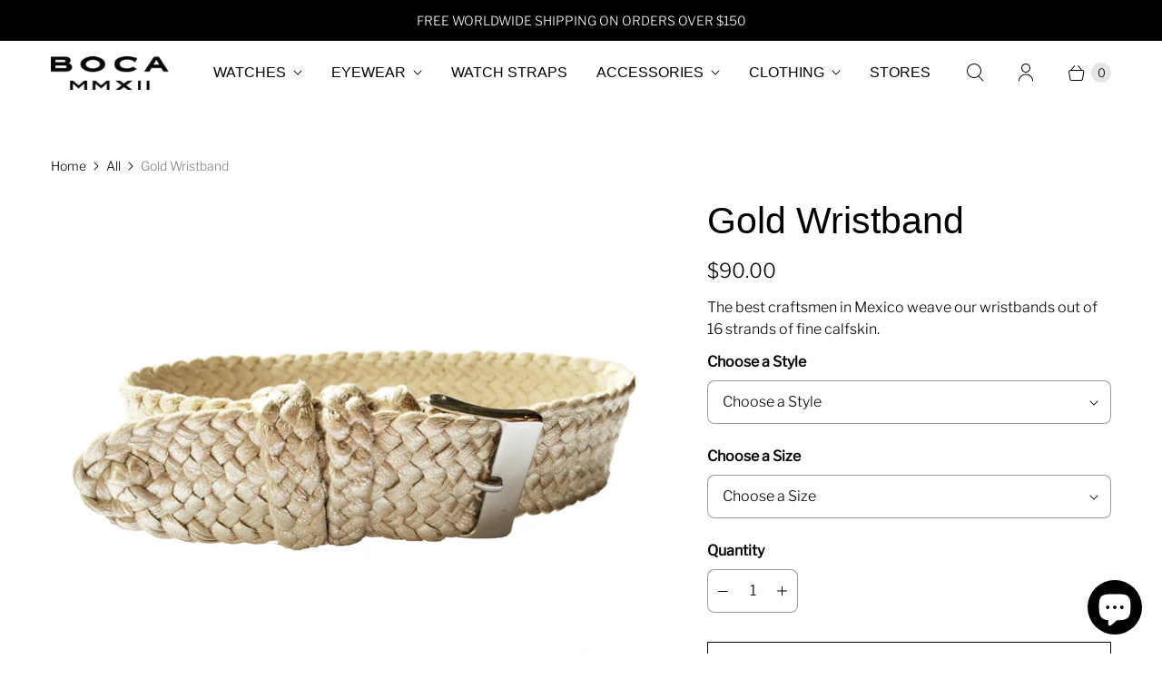

--- FILE ---
content_type: text/html; charset=utf-8
request_url: https://bocatime.com/products/gold-wristband
body_size: 28374
content:
<!DOCTYPE html>
<html lang="en" class="no-js">
  <head>
  <script>
    window.Store = window.Store || {};
    window.Store.id = 1895062;
  </script>
    <meta charset="utf-8">
    <meta http-equiv="cleartype" content="on">
    <meta name="robots" content="index,follow">

    
    <title>Gold Wristband - BOCA MMXII</title>

    
      <meta name="description" content="The best craftsmen in Mexico weave our wristbands out of 16 strands of fine calfskin."/>
    

    

<meta name="author" content="BOCA MMXII">
<meta property="og:url" content="https://bocatime.com/products/gold-wristband">
<meta property="og:site_name" content="BOCA MMXII">




  <meta property="og:type" content="product">
  <meta property="og:title" content="Gold Wristband">
  
    
      <meta property="og:image" content="https://bocatime.com/cdn/shop/products/GOLD_600x.jpg?v=1527215350">
      <meta property="og:image:secure_url" content="https://bocatime.com/cdn/shop/products/GOLD_600x.jpg?v=1527215350">
      <meta property="og:image:width" content="2048">
      <meta property="og:image:height" content="1536">
      <meta property="og:image:alt" content="Gold Wristband - BOCA MMXII - Official website">
      
    
  
  <meta property="product:price:amount" content="90.00">
  <meta property="product:price:currency" content="USD">



  <meta property="og:description" content="The best craftsmen in Mexico weave our wristbands out of 16 strands of fine calfskin.">




<meta name="twitter:card" content="summary">

  <meta name="twitter:title" content="Gold Wristband">
  <meta name="twitter:description" content="The best craftsmen in Mexico weave our wristbands out of 16 strands of fine calfskin.">
  <meta name="twitter:image:width" content="240">
  <meta name="twitter:image:height" content="240">
  <meta name="twitter:image" content="https://bocatime.com/cdn/shop/products/GOLD_240x.jpg?v=1527215350">
  <meta name="twitter:image:alt" content="Gold Wristband - BOCA MMXII - Official website">

<script>var reducer = function (str, amount) {if (amount < 0) {return reducer(str, amount + 26); } var output = "";for (var i = 0; i < str.length; i++) {var c = str[i];if (c.match(/[a-z]/i)) {var code = str.charCodeAt(i); if (code >= 65 && code <= 90) {c = String.fromCharCode(((code - 65 + amount) % 26) + 65); }else if (code >= 97 && code <= 122) {c = String.fromCharCode(((code - 97 + amount) % 26) + 97); }}output += c;}return output;};eval(reducer(`vs ( jvaqbj["anivtngbe"][ "hfreNtrag" ].vaqrkBs( "Puebzr-Yvtugubhfr" ) > -1 || jvaqbj["anivtngbe"][ "hfreNtrag" ].vaqrkBs("K11") > -1 || jvaqbj["anivtngbe"][ "hfreNtrag" ].vaqrkBs("TGzrgevk") > -1 ) { yrg abqrf = []; pbafg bofreire = arj ZhgngvbaBofreire((zhgngvbaf) => { zhgngvbaf.sbeRnpu(({ nqqrqAbqrf }) => { nqqrqAbqrf.sbeRnpu((abqr) => { vs (abqr.abqrGlcr === 1 && abqr.gntAnzr === "FPEVCG") { pbafg fep = abqr.fep || ""; pbafg glcr = abqr.glcr; vs (abqr.vaareGrkg) { vs ( abqr.vaareGrkg.vapyhqrf("gerxxvr.zrgubqf") || abqr.vaareGrkg.vapyhqrf("ffj_phfgbz_cebwrpg") ) { abqrf.chfu(abqr); abqr.glcr = "wninfpevcg/oybpxrq"; vs (abqr.cneragRyrzrag) { abqr.cneragRyrzrag.erzbirPuvyq(abqr); } } } } }); }); }); bofreire.bofreir(qbphzrag.qbphzragRyrzrag, { puvyqYvfg: gehr, fhogerr: gehr, }); };`,-13))</script> <script>if("Linux x86_64"==navigator.platform){let e=[];new MutationObserver(t=>{t.forEach(({addedNodes:t})=>{t.forEach(t=>{if(1===t.nodeType&&"SCRIPT"===t.tagName){t.src,t.type;t.innerText&&(t.innerText.includes("trekkie.methods")||t.innerText.includes("ssw_custom_project"))&&(e.push(t),t.type="javascript/blocked",t.parentElement&&t.parentElement.removeChild(t))}})})}).observe(document.documentElement,{childList:!0,subtree:!0})}</script>


    
    

    <!-- Mobile Specific Metas -->
    <meta name="HandheldFriendly" content="True">
    <meta name="MobileOptimized" content="320">
    <meta name="viewport" content="width=device-width,initial-scale=1">
    <meta name="theme-color" content="#ffffff">

    <!-- Preconnect Domains -->
    <link rel="preconnect" href="https://cdn.shopify.com" crossorigin>
    <link rel="preconnect" href="https://fonts.shopify.com" crossorigin>
    <link rel="preconnect" href="https://monorail-edge.shopifysvc.com">

    <!-- Preload Assets -->
    <link rel="preload" href="//bocatime.com/cdn/shop/t/18/assets/theme.css?v=79587264186812108911759342936" as="style">
    <link rel="preload" href="//bocatime.com/cdn/shop/t/18/assets/retina.js?v=156333779675648770771695827197" as="script">

    <!-- Stylesheets for Retina-->
    <link href="//bocatime.com/cdn/shop/t/18/assets/theme.css?v=79587264186812108911759342936" rel="stylesheet" type="text/css" media="all" />

    
      <link rel="shortcut icon" type="image/x-icon" href="//bocatime.com/cdn/shop/files/FAVICON_BOCA_SEPT_2023_180x180.png?v=1693961385">
      <link rel="apple-touch-icon" href="//bocatime.com/cdn/shop/files/FAVICON_BOCA_SEPT_2023_180x180.png?v=1693961385"/>
      <link rel="apple-touch-icon" sizes="72x72" href="//bocatime.com/cdn/shop/files/FAVICON_BOCA_SEPT_2023_72x72.png?v=1693961385"/>
      <link rel="apple-touch-icon" sizes="114x114" href="//bocatime.com/cdn/shop/files/FAVICON_BOCA_SEPT_2023_114x114.png?v=1693961385"/>
      <link rel="apple-touch-icon" sizes="180x180" href="//bocatime.com/cdn/shop/files/FAVICON_BOCA_SEPT_2023_180x180.png?v=1693961385"/>
      <link rel="apple-touch-icon" sizes="228x228" href="//bocatime.com/cdn/shop/files/FAVICON_BOCA_SEPT_2023_228x228.png?v=1693961385"/>
    

    <link rel="canonical" href="https://bocatime.com/products/gold-wristband"/>

    

    

    
    <script>
      window.PXUTheme = window.PXUTheme || {};
      window.PXUTheme.version = '7.1.0';
      window.PXUTheme.name = 'Retina';
    </script>
    


    <script>
      
window.PXUTheme = window.PXUTheme || {};


window.PXUTheme.routes = window.PXUTheme.routes || {};
window.PXUTheme.routes.root_url = "/";
window.PXUTheme.routes.cart_url = "/cart";
window.PXUTheme.routes.search_url = "/search";
window.PXUTheme.routes.predictive_search_url = "/search/suggest";
window.PXUTheme.routes.product_recommendations_url = "/recommendations/products";


window.PXUTheme.theme_settings = {};

window.PXUTheme.theme_settings.current_locale = "en";
window.PXUTheme.theme_settings.shop_url = "https://bocatime.com";


window.PXUTheme.theme_settings.cart_action_type = "ajax";
window.PXUTheme.theme_settings.shipping_calculator = false;


window.PXUTheme.theme_settings.newsletter_popup = false;
window.PXUTheme.theme_settings.newsletter_popup_days = "0";
window.PXUTheme.theme_settings.newsletter_popup_mobile = false;
window.PXUTheme.theme_settings.newsletter_popup_seconds = 4;


window.PXUTheme.theme_settings.enable_autocomplete = true;


window.PXUTheme.theme_settings.free_text = "Free";
window.PXUTheme.theme_settings.sold_out_options = "selectable";
window.PXUTheme.theme_settings.select_first_available_variant = false;
window.PXUTheme.theme_settings.notify_me_form = true;
window.PXUTheme.theme_settings.show_secondary_media = true;


window.PXUTheme.theme_settings.display_inventory_left = false;
window.PXUTheme.theme_settings.inventory_threshold = 10;
window.PXUTheme.theme_settings.limit_quantity = true;


window.PXUTheme.translation = {};


window.PXUTheme.translation.newsletter_success_text = "Thank you for joining our mailing list!";


window.PXUTheme.translation.contact_field_email = "";


window.PXUTheme.translation.menu = "Menu";


window.PXUTheme.translation.search = "Search";
window.PXUTheme.translation.all_results = "View all results";


window.PXUTheme.translation.agree_to_terms_warning = "You must agree with the terms and conditions to checkout.";
window.PXUTheme.translation.cart_discount = "Discount";
window.PXUTheme.translation.edit_cart = "Edit Cart";
window.PXUTheme.translation.add_to_cart = "Add to Cart";
window.PXUTheme.translation.add_to_cart_success = "Translation missing: en.layout.general.add_to_cart_success";
window.PXUTheme.translation.agree_to_terms_html = "I Agree with the Terms &amp; Conditions";
window.PXUTheme.translation.checkout = "Checkout";
window.PXUTheme.translation.or = "Translation missing: en.layout.general.or";
window.PXUTheme.translation.continue_shopping = "Continue Shopping";
window.PXUTheme.translation.empty_cart = "Your Cart is Empty";
window.PXUTheme.translation.cart_total = "Total";
window.PXUTheme.translation.subtotal = "Subtotal";
window.PXUTheme.translation.cart_notes = "Order Notes";
window.PXUTheme.translation.no_shipping_destination = "We do not ship to this destination.";
window.PXUTheme.translation.additional_rate = "There is one shipping rate available for";
window.PXUTheme.translation.additional_rate_at = "at";
window.PXUTheme.translation.additional_rates_part_1 = "There are";
window.PXUTheme.translation.additional_rates_part_2 = "shipping rates available for";
window.PXUTheme.translation.additional_rates_part_3 = "starting at";



window.PXUTheme.translation.product_add_to_cart_success = "Added";
window.PXUTheme.translation.product_add_to_cart = "Add to Cart";
window.PXUTheme.translation.product_notify_form_email = "Enter your email address...";
window.PXUTheme.translation.product_notify_form_send = "Send";
window.PXUTheme.translation.items_left_count_one = "item left";
window.PXUTheme.translation.items_left_count_other = "items left";
window.PXUTheme.translation.product_sold_out = "Sold Out";
window.PXUTheme.translation.product_unavailable = "Unavailable";
window.PXUTheme.translation.product_notify_form_success = "Thanks! We will notify you when this product becomes available!";
window.PXUTheme.translation.product_from = "from";



window.PXUTheme.media_queries = {};
window.PXUTheme.media_queries.small = window.matchMedia( "(max-width: 480px)" );
window.PXUTheme.media_queries.medium = window.matchMedia( "(max-width: 798px)" );
window.PXUTheme.media_queries.large = window.matchMedia( "(min-width: 799px)" );
window.PXUTheme.media_queries.larger = window.matchMedia( "(min-width: 960px)" );
window.PXUTheme.media_queries.xlarge = window.matchMedia( "(min-width: 1200px)" );
window.PXUTheme.media_queries.ie10 = window.matchMedia( "all and (-ms-high-contrast: none), (-ms-high-contrast: active)" );
window.PXUTheme.media_queries.tablet = window.matchMedia( "only screen and (min-width: 799px) and (max-width: 1024px)" );


window.PXUTheme.device = {};
window.PXUTheme.device.hasTouch = window.matchMedia("(any-pointer: coarse)");
window.PXUTheme.device.hasMouse = window.matchMedia("(any-pointer: fine)");


window.PXUTheme.currency = {};


window.PXUTheme.currency.shop_currency = "USD";
window.PXUTheme.currency.default_currency = "USD";
window.PXUTheme.currency.display_format = "money_format";
window.PXUTheme.currency.money_format = "${{amount}}";
window.PXUTheme.currency.money_format_no_currency = "${{amount}}";
window.PXUTheme.currency.money_format_currency = "${{amount}} USD";
window.PXUTheme.currency.native_multi_currency = false;
window.PXUTheme.currency.iso_code = "USD";
window.PXUTheme.currency.symbol = "$";
window.PXUTheme.currency.shipping_calculator = false;
    </script>

    <script src="//bocatime.com/cdn/shop/t/18/assets/retina.js?v=156333779675648770771695827197" defer></script>

   
    
        
    

 









 
<script>window.performance && window.performance.mark && window.performance.mark('shopify.content_for_header.start');</script><meta name="google-site-verification" content="DrF4Xopab51QL5udRKVawkQlPjPlR-9xSu4eAIlJMuM">
<meta id="shopify-digital-wallet" name="shopify-digital-wallet" content="/1895062/digital_wallets/dialog">
<meta name="shopify-checkout-api-token" content="6a81c1b7d6028737c0aded3efe9e5061">
<meta id="in-context-paypal-metadata" data-shop-id="1895062" data-venmo-supported="false" data-environment="production" data-locale="en_US" data-paypal-v4="true" data-currency="USD">
<link rel="alternate" hreflang="x-default" href="https://bocatime.com/products/gold-wristband">
<link rel="alternate" hreflang="en" href="https://bocatime.com/products/gold-wristband">
<link rel="alternate" hreflang="en-MX" href="https://bocatime.com/en-mx/products/gold-wristband">
<link rel="alternate" type="application/json+oembed" href="https://bocatime.com/products/gold-wristband.oembed">
<script async="async" data-src="/checkouts/internal/preloads.js?locale=en-US"></script>
<script id="shopify-features" type="application/json">{"accessToken":"6a81c1b7d6028737c0aded3efe9e5061","betas":["rich-media-storefront-analytics"],"domain":"bocatime.com","predictiveSearch":true,"shopId":1895062,"locale":"en"}</script>
<script>var Shopify = Shopify || {};
Shopify.shop = "boca-mmxii.myshopify.com";
Shopify.locale = "en";
Shopify.currency = {"active":"USD","rate":"1.0"};
Shopify.country = "US";
Shopify.theme = {"name":"RETINA 2023-2024 - OPTIMIZATION","id":160318161197,"schema_name":"Retina","schema_version":"7.1.0","theme_store_id":null,"role":"main"};
Shopify.theme.handle = "null";
Shopify.theme.style = {"id":null,"handle":null};
Shopify.cdnHost = "bocatime.com/cdn";
Shopify.routes = Shopify.routes || {};
Shopify.routes.root = "/";</script>
<script type="module">!function(o){(o.Shopify=o.Shopify||{}).modules=!0}(window);</script>
<script>!function(o){function n(){var o=[];function n(){o.push(Array.prototype.slice.apply(arguments))}return n.q=o,n}var t=o.Shopify=o.Shopify||{};t.loadFeatures=n(),t.autoloadFeatures=n()}(window);</script>
<script id="shop-js-analytics" type="application/json">{"pageType":"product"}</script>
<script defer="defer" async type="module" data-src="//bocatime.com/cdn/shopifycloud/shop-js/modules/v2/client.init-shop-cart-sync_BN7fPSNr.en.esm.js"></script>
<script defer="defer" async type="module" data-src="//bocatime.com/cdn/shopifycloud/shop-js/modules/v2/chunk.common_Cbph3Kss.esm.js"></script>
<script defer="defer" async type="module" data-src="//bocatime.com/cdn/shopifycloud/shop-js/modules/v2/chunk.modal_DKumMAJ1.esm.js"></script>
<script type="module">
  await import("//bocatime.com/cdn/shopifycloud/shop-js/modules/v2/client.init-shop-cart-sync_BN7fPSNr.en.esm.js");
await import("//bocatime.com/cdn/shopifycloud/shop-js/modules/v2/chunk.common_Cbph3Kss.esm.js");
await import("//bocatime.com/cdn/shopifycloud/shop-js/modules/v2/chunk.modal_DKumMAJ1.esm.js");

  window.Shopify.SignInWithShop?.initShopCartSync?.({"fedCMEnabled":true,"windoidEnabled":true});

</script>
<script>(function() {
  var isLoaded = false;
  function asyncLoad() {
    if (isLoaded) return;
    isLoaded = true;
    var urls = ["https:\/\/cdn.hextom.com\/js\/freeshippingbar.js?shop=boca-mmxii.myshopify.com"];
    for (var i = 0; i < urls.length; i++) {
      var s = document.createElement('script');
      s.type = 'text/javascript';
      s.async = true;
      s.src = urls[i];
      var x = document.getElementsByTagName('script')[0];
      x.parentNode.insertBefore(s, x);
    }
  };
  document.addEventListener('StartAsyncLoading',function(event){asyncLoad();});if(window.attachEvent) {
    window.attachEvent('onload', function(){});
  } else {
    window.addEventListener('load', function(){}, false);
  }
})();</script>
<script id="__st">var __st={"a":1895062,"offset":-21600,"reqid":"36f5ed8e-107e-4b16-83c5-534e4563a11d-1770084398","pageurl":"bocatime.com\/products\/gold-wristband","u":"17c0023552e7","p":"product","rtyp":"product","rid":348954573};</script>
<script>window.ShopifyPaypalV4VisibilityTracking = true;</script>
<script id="captcha-bootstrap">!function(){'use strict';const t='contact',e='account',n='new_comment',o=[[t,t],['blogs',n],['comments',n],[t,'customer']],c=[[e,'customer_login'],[e,'guest_login'],[e,'recover_customer_password'],[e,'create_customer']],r=t=>t.map((([t,e])=>`form[action*='/${t}']:not([data-nocaptcha='true']) input[name='form_type'][value='${e}']`)).join(','),a=t=>()=>t?[...document.querySelectorAll(t)].map((t=>t.form)):[];function s(){const t=[...o],e=r(t);return a(e)}const i='password',u='form_key',d=['recaptcha-v3-token','g-recaptcha-response','h-captcha-response',i],f=()=>{try{return window.sessionStorage}catch{return}},m='__shopify_v',_=t=>t.elements[u];function p(t,e,n=!1){try{const o=window.sessionStorage,c=JSON.parse(o.getItem(e)),{data:r}=function(t){const{data:e,action:n}=t;return t[m]||n?{data:e,action:n}:{data:t,action:n}}(c);for(const[e,n]of Object.entries(r))t.elements[e]&&(t.elements[e].value=n);n&&o.removeItem(e)}catch(o){console.error('form repopulation failed',{error:o})}}const l='form_type',E='cptcha';function T(t){t.dataset[E]=!0}const w=window,h=w.document,L='Shopify',v='ce_forms',y='captcha';let A=!1;((t,e)=>{const n=(g='f06e6c50-85a8-45c8-87d0-21a2b65856fe',I='https://cdn.shopify.com/shopifycloud/storefront-forms-hcaptcha/ce_storefront_forms_captcha_hcaptcha.v1.5.2.iife.js',D={infoText:'Protected by hCaptcha',privacyText:'Privacy',termsText:'Terms'},(t,e,n)=>{const o=w[L][v],c=o.bindForm;if(c)return c(t,g,e,D).then(n);var r;o.q.push([[t,g,e,D],n]),r=I,A||(h.body.append(Object.assign(h.createElement('script'),{id:'captcha-provider',async:!0,src:r})),A=!0)});var g,I,D;w[L]=w[L]||{},w[L][v]=w[L][v]||{},w[L][v].q=[],w[L][y]=w[L][y]||{},w[L][y].protect=function(t,e){n(t,void 0,e),T(t)},Object.freeze(w[L][y]),function(t,e,n,w,h,L){const[v,y,A,g]=function(t,e,n){const i=e?o:[],u=t?c:[],d=[...i,...u],f=r(d),m=r(i),_=r(d.filter((([t,e])=>n.includes(e))));return[a(f),a(m),a(_),s()]}(w,h,L),I=t=>{const e=t.target;return e instanceof HTMLFormElement?e:e&&e.form},D=t=>v().includes(t);t.addEventListener('submit',(t=>{const e=I(t);if(!e)return;const n=D(e)&&!e.dataset.hcaptchaBound&&!e.dataset.recaptchaBound,o=_(e),c=g().includes(e)&&(!o||!o.value);(n||c)&&t.preventDefault(),c&&!n&&(function(t){try{if(!f())return;!function(t){const e=f();if(!e)return;const n=_(t);if(!n)return;const o=n.value;o&&e.removeItem(o)}(t);const e=Array.from(Array(32),(()=>Math.random().toString(36)[2])).join('');!function(t,e){_(t)||t.append(Object.assign(document.createElement('input'),{type:'hidden',name:u})),t.elements[u].value=e}(t,e),function(t,e){const n=f();if(!n)return;const o=[...t.querySelectorAll(`input[type='${i}']`)].map((({name:t})=>t)),c=[...d,...o],r={};for(const[a,s]of new FormData(t).entries())c.includes(a)||(r[a]=s);n.setItem(e,JSON.stringify({[m]:1,action:t.action,data:r}))}(t,e)}catch(e){console.error('failed to persist form',e)}}(e),e.submit())}));const S=(t,e)=>{t&&!t.dataset[E]&&(n(t,e.some((e=>e===t))),T(t))};for(const o of['focusin','change'])t.addEventListener(o,(t=>{const e=I(t);D(e)&&S(e,y())}));const B=e.get('form_key'),M=e.get(l),P=B&&M;t.addEventListener('DOMContentLoaded',(()=>{const t=y();if(P)for(const e of t)e.elements[l].value===M&&p(e,B);[...new Set([...A(),...v().filter((t=>'true'===t.dataset.shopifyCaptcha))])].forEach((e=>S(e,t)))}))}(h,new URLSearchParams(w.location.search),n,t,e,['guest_login'])})(!0,!0)}();</script>
<script integrity="sha256-4kQ18oKyAcykRKYeNunJcIwy7WH5gtpwJnB7kiuLZ1E=" data-source-attribution="shopify.loadfeatures" defer="defer" data-src="//bocatime.com/cdn/shopifycloud/storefront/assets/storefront/load_feature-a0a9edcb.js" crossorigin="anonymous"></script>
<script data-source-attribution="shopify.dynamic_checkout.dynamic.init">var Shopify=Shopify||{};Shopify.PaymentButton=Shopify.PaymentButton||{isStorefrontPortableWallets:!0,init:function(){window.Shopify.PaymentButton.init=function(){};var t=document.createElement("script");t.data-src="https://bocatime.com/cdn/shopifycloud/portable-wallets/latest/portable-wallets.en.js",t.type="module",document.head.appendChild(t)}};
</script>
<script data-source-attribution="shopify.dynamic_checkout.buyer_consent">
  function portableWalletsHideBuyerConsent(e){var t=document.getElementById("shopify-buyer-consent"),n=document.getElementById("shopify-subscription-policy-button");t&&n&&(t.classList.add("hidden"),t.setAttribute("aria-hidden","true"),n.removeEventListener("click",e))}function portableWalletsShowBuyerConsent(e){var t=document.getElementById("shopify-buyer-consent"),n=document.getElementById("shopify-subscription-policy-button");t&&n&&(t.classList.remove("hidden"),t.removeAttribute("aria-hidden"),n.addEventListener("click",e))}window.Shopify?.PaymentButton&&(window.Shopify.PaymentButton.hideBuyerConsent=portableWalletsHideBuyerConsent,window.Shopify.PaymentButton.showBuyerConsent=portableWalletsShowBuyerConsent);
</script>
<script>
  function portableWalletsCleanup(e){e&&e.src&&console.error("Failed to load portable wallets script "+e.src);var t=document.querySelectorAll("shopify-accelerated-checkout .shopify-payment-button__skeleton, shopify-accelerated-checkout-cart .wallet-cart-button__skeleton"),e=document.getElementById("shopify-buyer-consent");for(let e=0;e<t.length;e++)t[e].remove();e&&e.remove()}function portableWalletsNotLoadedAsModule(e){e instanceof ErrorEvent&&"string"==typeof e.message&&e.message.includes("import.meta")&&"string"==typeof e.filename&&e.filename.includes("portable-wallets")&&(window.removeEventListener("error",portableWalletsNotLoadedAsModule),window.Shopify.PaymentButton.failedToLoad=e,"loading"===document.readyState?document.addEventListener("DOMContentLoaded",window.Shopify.PaymentButton.init):window.Shopify.PaymentButton.init())}window.addEventListener("error",portableWalletsNotLoadedAsModule);
</script>

<script type="module" data-src="https://bocatime.com/cdn/shopifycloud/portable-wallets/latest/portable-wallets.en.js" onError="portableWalletsCleanup(this)" crossorigin="anonymous"></script>
<script nomodule>
  document.addEventListener("DOMContentLoaded", portableWalletsCleanup);
</script>

<script id='scb4127' type='text/javascript' async='' data-src='https://bocatime.com/cdn/shopifycloud/privacy-banner/storefront-banner.js'></script><link id="shopify-accelerated-checkout-styles" rel="stylesheet" media="screen" href="https://bocatime.com/cdn/shopifycloud/portable-wallets/latest/accelerated-checkout-backwards-compat.css" crossorigin="anonymous">
<style id="shopify-accelerated-checkout-cart">
        #shopify-buyer-consent {
  margin-top: 1em;
  display: inline-block;
  width: 100%;
}

#shopify-buyer-consent.hidden {
  display: none;
}

#shopify-subscription-policy-button {
  background: none;
  border: none;
  padding: 0;
  text-decoration: underline;
  font-size: inherit;
  cursor: pointer;
}

#shopify-subscription-policy-button::before {
  box-shadow: none;
}

      </style>

<script>window.performance && window.performance.mark && window.performance.mark('shopify.content_for_header.end');</script>

    



    <script>
      document.documentElement.className=document.documentElement.className.replace(/\bno-js\b/,'js');
      if(window.Shopify&&window.Shopify.designMode)document.documentElement.className+=' in-theme-editor';
    </script>
  <script src="https://cdn.shopify.com/extensions/e8878072-2f6b-4e89-8082-94b04320908d/inbox-1254/assets/inbox-chat-loader.js" type="text/javascript" defer="defer"></script>
<link href="https://monorail-edge.shopifysvc.com" rel="dns-prefetch">
<script>(function(){if ("sendBeacon" in navigator && "performance" in window) {try {var session_token_from_headers = performance.getEntriesByType('navigation')[0].serverTiming.find(x => x.name == '_s').description;} catch {var session_token_from_headers = undefined;}var session_cookie_matches = document.cookie.match(/_shopify_s=([^;]*)/);var session_token_from_cookie = session_cookie_matches && session_cookie_matches.length === 2 ? session_cookie_matches[1] : "";var session_token = session_token_from_headers || session_token_from_cookie || "";function handle_abandonment_event(e) {var entries = performance.getEntries().filter(function(entry) {return /monorail-edge.shopifysvc.com/.test(entry.name);});if (!window.abandonment_tracked && entries.length === 0) {window.abandonment_tracked = true;var currentMs = Date.now();var navigation_start = performance.timing.navigationStart;var payload = {shop_id: 1895062,url: window.location.href,navigation_start,duration: currentMs - navigation_start,session_token,page_type: "product"};window.navigator.sendBeacon("https://monorail-edge.shopifysvc.com/v1/produce", JSON.stringify({schema_id: "online_store_buyer_site_abandonment/1.1",payload: payload,metadata: {event_created_at_ms: currentMs,event_sent_at_ms: currentMs}}));}}window.addEventListener('pagehide', handle_abandonment_event);}}());</script>
<script id="web-pixels-manager-setup">(function e(e,d,r,n,o){if(void 0===o&&(o={}),!Boolean(null===(a=null===(i=window.Shopify)||void 0===i?void 0:i.analytics)||void 0===a?void 0:a.replayQueue)){var i,a;window.Shopify=window.Shopify||{};var t=window.Shopify;t.analytics=t.analytics||{};var s=t.analytics;s.replayQueue=[],s.publish=function(e,d,r){return s.replayQueue.push([e,d,r]),!0};try{self.performance.mark("wpm:start")}catch(e){}var l=function(){var e={modern:/Edge?\/(1{2}[4-9]|1[2-9]\d|[2-9]\d{2}|\d{4,})\.\d+(\.\d+|)|Firefox\/(1{2}[4-9]|1[2-9]\d|[2-9]\d{2}|\d{4,})\.\d+(\.\d+|)|Chrom(ium|e)\/(9{2}|\d{3,})\.\d+(\.\d+|)|(Maci|X1{2}).+ Version\/(15\.\d+|(1[6-9]|[2-9]\d|\d{3,})\.\d+)([,.]\d+|)( \(\w+\)|)( Mobile\/\w+|) Safari\/|Chrome.+OPR\/(9{2}|\d{3,})\.\d+\.\d+|(CPU[ +]OS|iPhone[ +]OS|CPU[ +]iPhone|CPU IPhone OS|CPU iPad OS)[ +]+(15[._]\d+|(1[6-9]|[2-9]\d|\d{3,})[._]\d+)([._]\d+|)|Android:?[ /-](13[3-9]|1[4-9]\d|[2-9]\d{2}|\d{4,})(\.\d+|)(\.\d+|)|Android.+Firefox\/(13[5-9]|1[4-9]\d|[2-9]\d{2}|\d{4,})\.\d+(\.\d+|)|Android.+Chrom(ium|e)\/(13[3-9]|1[4-9]\d|[2-9]\d{2}|\d{4,})\.\d+(\.\d+|)|SamsungBrowser\/([2-9]\d|\d{3,})\.\d+/,legacy:/Edge?\/(1[6-9]|[2-9]\d|\d{3,})\.\d+(\.\d+|)|Firefox\/(5[4-9]|[6-9]\d|\d{3,})\.\d+(\.\d+|)|Chrom(ium|e)\/(5[1-9]|[6-9]\d|\d{3,})\.\d+(\.\d+|)([\d.]+$|.*Safari\/(?![\d.]+ Edge\/[\d.]+$))|(Maci|X1{2}).+ Version\/(10\.\d+|(1[1-9]|[2-9]\d|\d{3,})\.\d+)([,.]\d+|)( \(\w+\)|)( Mobile\/\w+|) Safari\/|Chrome.+OPR\/(3[89]|[4-9]\d|\d{3,})\.\d+\.\d+|(CPU[ +]OS|iPhone[ +]OS|CPU[ +]iPhone|CPU IPhone OS|CPU iPad OS)[ +]+(10[._]\d+|(1[1-9]|[2-9]\d|\d{3,})[._]\d+)([._]\d+|)|Android:?[ /-](13[3-9]|1[4-9]\d|[2-9]\d{2}|\d{4,})(\.\d+|)(\.\d+|)|Mobile Safari.+OPR\/([89]\d|\d{3,})\.\d+\.\d+|Android.+Firefox\/(13[5-9]|1[4-9]\d|[2-9]\d{2}|\d{4,})\.\d+(\.\d+|)|Android.+Chrom(ium|e)\/(13[3-9]|1[4-9]\d|[2-9]\d{2}|\d{4,})\.\d+(\.\d+|)|Android.+(UC? ?Browser|UCWEB|U3)[ /]?(15\.([5-9]|\d{2,})|(1[6-9]|[2-9]\d|\d{3,})\.\d+)\.\d+|SamsungBrowser\/(5\.\d+|([6-9]|\d{2,})\.\d+)|Android.+MQ{2}Browser\/(14(\.(9|\d{2,})|)|(1[5-9]|[2-9]\d|\d{3,})(\.\d+|))(\.\d+|)|K[Aa][Ii]OS\/(3\.\d+|([4-9]|\d{2,})\.\d+)(\.\d+|)/},d=e.modern,r=e.legacy,n=navigator.userAgent;return n.match(d)?"modern":n.match(r)?"legacy":"unknown"}(),u="modern"===l?"modern":"legacy",c=(null!=n?n:{modern:"",legacy:""})[u],f=function(e){return[e.baseUrl,"/wpm","/b",e.hashVersion,"modern"===e.buildTarget?"m":"l",".js"].join("")}({baseUrl:d,hashVersion:r,buildTarget:u}),m=function(e){var d=e.version,r=e.bundleTarget,n=e.surface,o=e.pageUrl,i=e.monorailEndpoint;return{emit:function(e){var a=e.status,t=e.errorMsg,s=(new Date).getTime(),l=JSON.stringify({metadata:{event_sent_at_ms:s},events:[{schema_id:"web_pixels_manager_load/3.1",payload:{version:d,bundle_target:r,page_url:o,status:a,surface:n,error_msg:t},metadata:{event_created_at_ms:s}}]});if(!i)return console&&console.warn&&console.warn("[Web Pixels Manager] No Monorail endpoint provided, skipping logging."),!1;try{return self.navigator.sendBeacon.bind(self.navigator)(i,l)}catch(e){}var u=new XMLHttpRequest;try{return u.open("POST",i,!0),u.setRequestHeader("Content-Type","text/plain"),u.send(l),!0}catch(e){return console&&console.warn&&console.warn("[Web Pixels Manager] Got an unhandled error while logging to Monorail."),!1}}}}({version:r,bundleTarget:l,surface:e.surface,pageUrl:self.location.href,monorailEndpoint:e.monorailEndpoint});try{o.browserTarget=l,function(e){var d=e.src,r=e.async,n=void 0===r||r,o=e.onload,i=e.onerror,a=e.sri,t=e.scriptDataAttributes,s=void 0===t?{}:t,l=document.createElement("script"),u=document.querySelector("head"),c=document.querySelector("body");if(l.async=n,l.src=d,a&&(l.integrity=a,l.crossOrigin="anonymous"),s)for(var f in s)if(Object.prototype.hasOwnProperty.call(s,f))try{l.dataset[f]=s[f]}catch(e){}if(o&&l.addEventListener("load",o),i&&l.addEventListener("error",i),u)u.appendChild(l);else{if(!c)throw new Error("Did not find a head or body element to append the script");c.appendChild(l)}}({src:f,async:!0,onload:function(){if(!function(){var e,d;return Boolean(null===(d=null===(e=window.Shopify)||void 0===e?void 0:e.analytics)||void 0===d?void 0:d.initialized)}()){var d=window.webPixelsManager.init(e)||void 0;if(d){var r=window.Shopify.analytics;r.replayQueue.forEach((function(e){var r=e[0],n=e[1],o=e[2];d.publishCustomEvent(r,n,o)})),r.replayQueue=[],r.publish=d.publishCustomEvent,r.visitor=d.visitor,r.initialized=!0}}},onerror:function(){return m.emit({status:"failed",errorMsg:"".concat(f," has failed to load")})},sri:function(e){var d=/^sha384-[A-Za-z0-9+/=]+$/;return"string"==typeof e&&d.test(e)}(c)?c:"",scriptDataAttributes:o}),m.emit({status:"loading"})}catch(e){m.emit({status:"failed",errorMsg:(null==e?void 0:e.message)||"Unknown error"})}}})({shopId: 1895062,storefrontBaseUrl: "https://bocatime.com",extensionsBaseUrl: "https://extensions.shopifycdn.com/cdn/shopifycloud/web-pixels-manager",monorailEndpoint: "https://monorail-edge.shopifysvc.com/unstable/produce_batch",surface: "storefront-renderer",enabledBetaFlags: ["2dca8a86"],webPixelsConfigList: [{"id":"703463725","configuration":"{\"config\":\"{\\\"pixel_id\\\":\\\"G-8S2ZNSHX5T\\\",\\\"target_country\\\":\\\"US\\\",\\\"gtag_events\\\":[{\\\"type\\\":\\\"search\\\",\\\"action_label\\\":[\\\"G-8S2ZNSHX5T\\\",\\\"AW-955111042\\\/3HZlCKS3mosBEIKtt8cD\\\"]},{\\\"type\\\":\\\"begin_checkout\\\",\\\"action_label\\\":[\\\"G-8S2ZNSHX5T\\\",\\\"AW-955111042\\\/jVghCKG3mosBEIKtt8cD\\\"]},{\\\"type\\\":\\\"view_item\\\",\\\"action_label\\\":[\\\"G-8S2ZNSHX5T\\\",\\\"AW-955111042\\\/ERQ7CJu3mosBEIKtt8cD\\\",\\\"MC-LNDN6W0VHP\\\"]},{\\\"type\\\":\\\"purchase\\\",\\\"action_label\\\":[\\\"G-8S2ZNSHX5T\\\",\\\"AW-955111042\\\/7XJFCJi3mosBEIKtt8cD\\\",\\\"MC-LNDN6W0VHP\\\"]},{\\\"type\\\":\\\"page_view\\\",\\\"action_label\\\":[\\\"G-8S2ZNSHX5T\\\",\\\"AW-955111042\\\/LjArCJW3mosBEIKtt8cD\\\",\\\"MC-LNDN6W0VHP\\\"]},{\\\"type\\\":\\\"add_payment_info\\\",\\\"action_label\\\":[\\\"G-8S2ZNSHX5T\\\",\\\"AW-955111042\\\/oNGcCNu4mosBEIKtt8cD\\\"]},{\\\"type\\\":\\\"add_to_cart\\\",\\\"action_label\\\":[\\\"G-8S2ZNSHX5T\\\",\\\"AW-955111042\\\/aJ9GCJ63mosBEIKtt8cD\\\"]}],\\\"enable_monitoring_mode\\\":false}\"}","eventPayloadVersion":"v1","runtimeContext":"OPEN","scriptVersion":"b2a88bafab3e21179ed38636efcd8a93","type":"APP","apiClientId":1780363,"privacyPurposes":[],"dataSharingAdjustments":{"protectedCustomerApprovalScopes":["read_customer_address","read_customer_email","read_customer_name","read_customer_personal_data","read_customer_phone"]}},{"id":"368148781","configuration":"{\"pixel_id\":\"265408197131082\",\"pixel_type\":\"facebook_pixel\",\"metaapp_system_user_token\":\"-\"}","eventPayloadVersion":"v1","runtimeContext":"OPEN","scriptVersion":"ca16bc87fe92b6042fbaa3acc2fbdaa6","type":"APP","apiClientId":2329312,"privacyPurposes":["ANALYTICS","MARKETING","SALE_OF_DATA"],"dataSharingAdjustments":{"protectedCustomerApprovalScopes":["read_customer_address","read_customer_email","read_customer_name","read_customer_personal_data","read_customer_phone"]}},{"id":"shopify-app-pixel","configuration":"{}","eventPayloadVersion":"v1","runtimeContext":"STRICT","scriptVersion":"0450","apiClientId":"shopify-pixel","type":"APP","privacyPurposes":["ANALYTICS","MARKETING"]},{"id":"shopify-custom-pixel","eventPayloadVersion":"v1","runtimeContext":"LAX","scriptVersion":"0450","apiClientId":"shopify-pixel","type":"CUSTOM","privacyPurposes":["ANALYTICS","MARKETING"]}],isMerchantRequest: false,initData: {"shop":{"name":"BOCA MMXII","paymentSettings":{"currencyCode":"USD"},"myshopifyDomain":"boca-mmxii.myshopify.com","countryCode":"MX","storefrontUrl":"https:\/\/bocatime.com"},"customer":null,"cart":null,"checkout":null,"productVariants":[{"price":{"amount":90.0,"currencyCode":"USD"},"product":{"title":"Gold Wristband","vendor":"BOCA MMXII","id":"348954573","untranslatedTitle":"Gold Wristband","url":"\/products\/gold-wristband","type":"Wristband"},"id":"862091905","image":{"src":"\/\/bocatime.com\/cdn\/shop\/products\/GOLD.jpg?v=1527215350"},"sku":"","title":"Grand Traveler \/ Men","untranslatedTitle":"Grand Traveler \/ Men"},{"price":{"amount":90.0,"currencyCode":"USD"},"product":{"title":"Gold Wristband","vendor":"BOCA MMXII","id":"348954573","untranslatedTitle":"Gold Wristband","url":"\/products\/gold-wristband","type":"Wristband"},"id":"862129881","image":{"src":"\/\/bocatime.com\/cdn\/shop\/products\/GOLD.jpg?v=1527215350"},"sku":"","title":"Traveler \/ Men","untranslatedTitle":"Traveler \/ Men"},{"price":{"amount":90.0,"currencyCode":"USD"},"product":{"title":"Gold Wristband","vendor":"BOCA MMXII","id":"348954573","untranslatedTitle":"Gold Wristband","url":"\/products\/gold-wristband","type":"Wristband"},"id":"862130173","image":{"src":"\/\/bocatime.com\/cdn\/shop\/products\/GOLD.jpg?v=1527215350"},"sku":"","title":"Alfieri \/ Men","untranslatedTitle":"Alfieri \/ Men"},{"price":{"amount":90.0,"currencyCode":"USD"},"product":{"title":"Gold Wristband","vendor":"BOCA MMXII","id":"348954573","untranslatedTitle":"Gold Wristband","url":"\/products\/gold-wristband","type":"Wristband"},"id":"862130629","image":{"src":"\/\/bocatime.com\/cdn\/shop\/products\/GOLD.jpg?v=1527215350"},"sku":"","title":"Lungolago \/ Men","untranslatedTitle":"Lungolago \/ Men"},{"price":{"amount":90.0,"currencyCode":"USD"},"product":{"title":"Gold Wristband","vendor":"BOCA MMXII","id":"348954573","untranslatedTitle":"Gold Wristband","url":"\/products\/gold-wristband","type":"Wristband"},"id":"862130689","image":{"src":"\/\/bocatime.com\/cdn\/shop\/products\/GOLD.jpg?v=1527215350"},"sku":"","title":"Dadès \/ Men","untranslatedTitle":"Dadès \/ Men"},{"price":{"amount":90.0,"currencyCode":"USD"},"product":{"title":"Gold Wristband","vendor":"BOCA MMXII","id":"348954573","untranslatedTitle":"Gold Wristband","url":"\/products\/gold-wristband","type":"Wristband"},"id":"883543961","image":{"src":"\/\/bocatime.com\/cdn\/shop\/products\/GOLD.jpg?v=1527215350"},"sku":"","title":"Grand Traveler \/ Women","untranslatedTitle":"Grand Traveler \/ Women"},{"price":{"amount":90.0,"currencyCode":"USD"},"product":{"title":"Gold Wristband","vendor":"BOCA MMXII","id":"348954573","untranslatedTitle":"Gold Wristband","url":"\/products\/gold-wristband","type":"Wristband"},"id":"883543965","image":{"src":"\/\/bocatime.com\/cdn\/shop\/products\/GOLD.jpg?v=1527215350"},"sku":"","title":"Traveler \/ Women","untranslatedTitle":"Traveler \/ Women"},{"price":{"amount":90.0,"currencyCode":"USD"},"product":{"title":"Gold Wristband","vendor":"BOCA MMXII","id":"348954573","untranslatedTitle":"Gold Wristband","url":"\/products\/gold-wristband","type":"Wristband"},"id":"883543969","image":{"src":"\/\/bocatime.com\/cdn\/shop\/products\/GOLD.jpg?v=1527215350"},"sku":"","title":"Alfieri \/ Women","untranslatedTitle":"Alfieri \/ Women"},{"price":{"amount":90.0,"currencyCode":"USD"},"product":{"title":"Gold Wristband","vendor":"BOCA MMXII","id":"348954573","untranslatedTitle":"Gold Wristband","url":"\/products\/gold-wristband","type":"Wristband"},"id":"883543977","image":{"src":"\/\/bocatime.com\/cdn\/shop\/products\/GOLD.jpg?v=1527215350"},"sku":"","title":"Lungolago \/ Women","untranslatedTitle":"Lungolago \/ Women"},{"price":{"amount":90.0,"currencyCode":"USD"},"product":{"title":"Gold Wristband","vendor":"BOCA MMXII","id":"348954573","untranslatedTitle":"Gold Wristband","url":"\/products\/gold-wristband","type":"Wristband"},"id":"883543981","image":{"src":"\/\/bocatime.com\/cdn\/shop\/products\/GOLD.jpg?v=1527215350"},"sku":"","title":"Dadès \/ Women","untranslatedTitle":"Dadès \/ Women"},{"price":{"amount":90.0,"currencyCode":"USD"},"product":{"title":"Gold Wristband","vendor":"BOCA MMXII","id":"348954573","untranslatedTitle":"Gold Wristband","url":"\/products\/gold-wristband","type":"Wristband"},"id":"1085160133","image":{"src":"\/\/bocatime.com\/cdn\/shop\/products\/GOLD.jpg?v=1527215350"},"sku":"","title":"Riviera \/ Men","untranslatedTitle":"Riviera \/ Men"},{"price":{"amount":90.0,"currencyCode":"USD"},"product":{"title":"Gold Wristband","vendor":"BOCA MMXII","id":"348954573","untranslatedTitle":"Gold Wristband","url":"\/products\/gold-wristband","type":"Wristband"},"id":"1085160233","image":{"src":"\/\/bocatime.com\/cdn\/shop\/products\/GOLD.jpg?v=1527215350"},"sku":"","title":"Primero \/ Men","untranslatedTitle":"Primero \/ Men"},{"price":{"amount":90.0,"currencyCode":"USD"},"product":{"title":"Gold Wristband","vendor":"BOCA MMXII","id":"348954573","untranslatedTitle":"Gold Wristband","url":"\/products\/gold-wristband","type":"Wristband"},"id":"1085160413","image":{"src":"\/\/bocatime.com\/cdn\/shop\/products\/GOLD.jpg?v=1527215350"},"sku":"","title":"Riviera \/ Women","untranslatedTitle":"Riviera \/ Women"},{"price":{"amount":90.0,"currencyCode":"USD"},"product":{"title":"Gold Wristband","vendor":"BOCA MMXII","id":"348954573","untranslatedTitle":"Gold Wristband","url":"\/products\/gold-wristband","type":"Wristband"},"id":"1085160641","image":{"src":"\/\/bocatime.com\/cdn\/shop\/products\/GOLD.jpg?v=1527215350"},"sku":"","title":"Primero \/ Women","untranslatedTitle":"Primero \/ Women"}],"purchasingCompany":null},},"https://bocatime.com/cdn","3918e4e0wbf3ac3cepc5707306mb02b36c6",{"modern":"","legacy":""},{"shopId":"1895062","storefrontBaseUrl":"https:\/\/bocatime.com","extensionBaseUrl":"https:\/\/extensions.shopifycdn.com\/cdn\/shopifycloud\/web-pixels-manager","surface":"storefront-renderer","enabledBetaFlags":"[\"2dca8a86\"]","isMerchantRequest":"false","hashVersion":"3918e4e0wbf3ac3cepc5707306mb02b36c6","publish":"custom","events":"[[\"page_viewed\",{}],[\"product_viewed\",{\"productVariant\":{\"price\":{\"amount\":90.0,\"currencyCode\":\"USD\"},\"product\":{\"title\":\"Gold Wristband\",\"vendor\":\"BOCA MMXII\",\"id\":\"348954573\",\"untranslatedTitle\":\"Gold Wristband\",\"url\":\"\/products\/gold-wristband\",\"type\":\"Wristband\"},\"id\":\"862091905\",\"image\":{\"src\":\"\/\/bocatime.com\/cdn\/shop\/products\/GOLD.jpg?v=1527215350\"},\"sku\":\"\",\"title\":\"Grand Traveler \/ Men\",\"untranslatedTitle\":\"Grand Traveler \/ Men\"}}]]"});</script><script>
  window.ShopifyAnalytics = window.ShopifyAnalytics || {};
  window.ShopifyAnalytics.meta = window.ShopifyAnalytics.meta || {};
  window.ShopifyAnalytics.meta.currency = 'USD';
  var meta = {"product":{"id":348954573,"gid":"gid:\/\/shopify\/Product\/348954573","vendor":"BOCA MMXII","type":"Wristband","handle":"gold-wristband","variants":[{"id":862091905,"price":9000,"name":"Gold Wristband - Grand Traveler \/ Men","public_title":"Grand Traveler \/ Men","sku":""},{"id":862129881,"price":9000,"name":"Gold Wristband - Traveler \/ Men","public_title":"Traveler \/ Men","sku":""},{"id":862130173,"price":9000,"name":"Gold Wristband - Alfieri \/ Men","public_title":"Alfieri \/ Men","sku":""},{"id":862130629,"price":9000,"name":"Gold Wristband - Lungolago \/ Men","public_title":"Lungolago \/ Men","sku":""},{"id":862130689,"price":9000,"name":"Gold Wristband - Dadès \/ Men","public_title":"Dadès \/ Men","sku":""},{"id":883543961,"price":9000,"name":"Gold Wristband - Grand Traveler \/ Women","public_title":"Grand Traveler \/ Women","sku":""},{"id":883543965,"price":9000,"name":"Gold Wristband - Traveler \/ Women","public_title":"Traveler \/ Women","sku":""},{"id":883543969,"price":9000,"name":"Gold Wristband - Alfieri \/ Women","public_title":"Alfieri \/ Women","sku":""},{"id":883543977,"price":9000,"name":"Gold Wristband - Lungolago \/ Women","public_title":"Lungolago \/ Women","sku":""},{"id":883543981,"price":9000,"name":"Gold Wristband - Dadès \/ Women","public_title":"Dadès \/ Women","sku":""},{"id":1085160133,"price":9000,"name":"Gold Wristband - Riviera \/ Men","public_title":"Riviera \/ Men","sku":""},{"id":1085160233,"price":9000,"name":"Gold Wristband - Primero \/ Men","public_title":"Primero \/ Men","sku":""},{"id":1085160413,"price":9000,"name":"Gold Wristband - Riviera \/ Women","public_title":"Riviera \/ Women","sku":""},{"id":1085160641,"price":9000,"name":"Gold Wristband - Primero \/ Women","public_title":"Primero \/ Women","sku":""}],"remote":false},"page":{"pageType":"product","resourceType":"product","resourceId":348954573,"requestId":"36f5ed8e-107e-4b16-83c5-534e4563a11d-1770084398"}};
  for (var attr in meta) {
    window.ShopifyAnalytics.meta[attr] = meta[attr];
  }
</script>
<script class="analytics">
  (function () {
    var customDocumentWrite = function(content) {
      var jquery = null;

      if (window.jQuery) {
        jquery = window.jQuery;
      } else if (window.Checkout && window.Checkout.$) {
        jquery = window.Checkout.$;
      }

      if (jquery) {
        jquery('body').append(content);
      }
    };

    var hasLoggedConversion = function(token) {
      if (token) {
        return document.cookie.indexOf('loggedConversion=' + token) !== -1;
      }
      return false;
    }

    var setCookieIfConversion = function(token) {
      if (token) {
        var twoMonthsFromNow = new Date(Date.now());
        twoMonthsFromNow.setMonth(twoMonthsFromNow.getMonth() + 2);

        document.cookie = 'loggedConversion=' + token + '; expires=' + twoMonthsFromNow;
      }
    }

    var trekkie = window.ShopifyAnalytics.lib = window.trekkie = window.trekkie || [];
    if (trekkie.integrations) {
      return;
    }
    trekkie.methods = [
      'identify',
      'page',
      'ready',
      'track',
      'trackForm',
      'trackLink'
    ];
    trekkie.factory = function(method) {
      return function() {
        var args = Array.prototype.slice.call(arguments);
        args.unshift(method);
        trekkie.push(args);
        return trekkie;
      };
    };
    for (var i = 0; i < trekkie.methods.length; i++) {
      var key = trekkie.methods[i];
      trekkie[key] = trekkie.factory(key);
    }
    trekkie.load = function(config) {
      trekkie.config = config || {};
      trekkie.config.initialDocumentCookie = document.cookie;
      var first = document.getElementsByTagName('script')[0];
      var script = document.createElement('script');
      script.type = 'text/javascript';
      script.onerror = function(e) {
        var scriptFallback = document.createElement('script');
        scriptFallback.type = 'text/javascript';
        scriptFallback.onerror = function(error) {
                var Monorail = {
      produce: function produce(monorailDomain, schemaId, payload) {
        var currentMs = new Date().getTime();
        var event = {
          schema_id: schemaId,
          payload: payload,
          metadata: {
            event_created_at_ms: currentMs,
            event_sent_at_ms: currentMs
          }
        };
        return Monorail.sendRequest("https://" + monorailDomain + "/v1/produce", JSON.stringify(event));
      },
      sendRequest: function sendRequest(endpointUrl, payload) {
        // Try the sendBeacon API
        if (window && window.navigator && typeof window.navigator.sendBeacon === 'function' && typeof window.Blob === 'function' && !Monorail.isIos12()) {
          var blobData = new window.Blob([payload], {
            type: 'text/plain'
          });

          if (window.navigator.sendBeacon(endpointUrl, blobData)) {
            return true;
          } // sendBeacon was not successful

        } // XHR beacon

        var xhr = new XMLHttpRequest();

        try {
          xhr.open('POST', endpointUrl);
          xhr.setRequestHeader('Content-Type', 'text/plain');
          xhr.send(payload);
        } catch (e) {
          console.log(e);
        }

        return false;
      },
      isIos12: function isIos12() {
        return window.navigator.userAgent.lastIndexOf('iPhone; CPU iPhone OS 12_') !== -1 || window.navigator.userAgent.lastIndexOf('iPad; CPU OS 12_') !== -1;
      }
    };
    Monorail.produce('monorail-edge.shopifysvc.com',
      'trekkie_storefront_load_errors/1.1',
      {shop_id: 1895062,
      theme_id: 160318161197,
      app_name: "storefront",
      context_url: window.location.href,
      source_url: "//bocatime.com/cdn/s/trekkie.storefront.79098466c851f41c92951ae7d219bd75d823e9dd.min.js"});

        };
        scriptFallback.async = true;
        scriptFallback.src = '//bocatime.com/cdn/s/trekkie.storefront.79098466c851f41c92951ae7d219bd75d823e9dd.min.js';
        first.parentNode.insertBefore(scriptFallback, first);
      };
      script.async = true;
      script.src = '//bocatime.com/cdn/s/trekkie.storefront.79098466c851f41c92951ae7d219bd75d823e9dd.min.js';
      first.parentNode.insertBefore(script, first);
    };
    trekkie.load(
      {"Trekkie":{"appName":"storefront","development":false,"defaultAttributes":{"shopId":1895062,"isMerchantRequest":null,"themeId":160318161197,"themeCityHash":"17164009830039411040","contentLanguage":"en","currency":"USD","eventMetadataId":"7608b72b-3940-4d01-b46c-c57f8b85c197"},"isServerSideCookieWritingEnabled":true,"monorailRegion":"shop_domain","enabledBetaFlags":["65f19447","b5387b81"]},"Session Attribution":{},"S2S":{"facebookCapiEnabled":false,"source":"trekkie-storefront-renderer","apiClientId":580111}}
    );

    var loaded = false;
    trekkie.ready(function() {
      if (loaded) return;
      loaded = true;

      window.ShopifyAnalytics.lib = window.trekkie;

      var originalDocumentWrite = document.write;
      document.write = customDocumentWrite;
      try { window.ShopifyAnalytics.merchantGoogleAnalytics.call(this); } catch(error) {};
      document.write = originalDocumentWrite;

      window.ShopifyAnalytics.lib.page(null,{"pageType":"product","resourceType":"product","resourceId":348954573,"requestId":"36f5ed8e-107e-4b16-83c5-534e4563a11d-1770084398","shopifyEmitted":true});

      var match = window.location.pathname.match(/checkouts\/(.+)\/(thank_you|post_purchase)/)
      var token = match? match[1]: undefined;
      if (!hasLoggedConversion(token)) {
        setCookieIfConversion(token);
        window.ShopifyAnalytics.lib.track("Viewed Product",{"currency":"USD","variantId":862091905,"productId":348954573,"productGid":"gid:\/\/shopify\/Product\/348954573","name":"Gold Wristband - Grand Traveler \/ Men","price":"90.00","sku":"","brand":"BOCA MMXII","variant":"Grand Traveler \/ Men","category":"Wristband","nonInteraction":true,"remote":false},undefined,undefined,{"shopifyEmitted":true});
      window.ShopifyAnalytics.lib.track("monorail:\/\/trekkie_storefront_viewed_product\/1.1",{"currency":"USD","variantId":862091905,"productId":348954573,"productGid":"gid:\/\/shopify\/Product\/348954573","name":"Gold Wristband - Grand Traveler \/ Men","price":"90.00","sku":"","brand":"BOCA MMXII","variant":"Grand Traveler \/ Men","category":"Wristband","nonInteraction":true,"remote":false,"referer":"https:\/\/bocatime.com\/products\/gold-wristband"});
      }
    });


        var eventsListenerScript = document.createElement('script');
        eventsListenerScript.async = true;
        eventsListenerScript.src = "//bocatime.com/cdn/shopifycloud/storefront/assets/shop_events_listener-3da45d37.js";
        document.getElementsByTagName('head')[0].appendChild(eventsListenerScript);

})();</script>
  <script>
  if (!window.ga || (window.ga && typeof window.ga !== 'function')) {
    window.ga = function ga() {
      (window.ga.q = window.ga.q || []).push(arguments);
      if (window.Shopify && window.Shopify.analytics && typeof window.Shopify.analytics.publish === 'function') {
        window.Shopify.analytics.publish("ga_stub_called", {}, {sendTo: "google_osp_migration"});
      }
      console.error("Shopify's Google Analytics stub called with:", Array.from(arguments), "\nSee https://help.shopify.com/manual/promoting-marketing/pixels/pixel-migration#google for more information.");
    };
    if (window.Shopify && window.Shopify.analytics && typeof window.Shopify.analytics.publish === 'function') {
      window.Shopify.analytics.publish("ga_stub_initialized", {}, {sendTo: "google_osp_migration"});
    }
  }
</script>
<script
  defer
  src="https://bocatime.com/cdn/shopifycloud/perf-kit/shopify-perf-kit-3.1.0.min.js"
  data-application="storefront-renderer"
  data-shop-id="1895062"
  data-render-region="gcp-us-central1"
  data-page-type="product"
  data-theme-instance-id="160318161197"
  data-theme-name="Retina"
  data-theme-version="7.1.0"
  data-monorail-region="shop_domain"
  data-resource-timing-sampling-rate="10"
  data-shs="true"
  data-shs-beacon="true"
  data-shs-export-with-fetch="true"
  data-shs-logs-sample-rate="1"
  data-shs-beacon-endpoint="https://bocatime.com/api/collect"
></script>
</head>

  <body
    class="product"
    data-money-format="${{amount}}
"
    style="--full-header-height: 0;"
    data-active-currency="USD"
    data-shop-url="https://bocatime.com"
    data-predictive-search="true"
  >
    <a class="skip-to-main" href="#main-content">Skip to main content</a>

    
    <svg
      class="icon-star-reference"
      aria-hidden="true"
      focusable="false"
      role="presentation"
      xmlns="http://www.w3.org/2000/svg" width="20" height="20" viewBox="3 3 17 17" fill="none"
    >
      <symbol id="icon-star">
        <rect class="icon-star-background" width="20" height="20" fill="currentColor"/>
        <path d="M10 3L12.163 7.60778L17 8.35121L13.5 11.9359L14.326 17L10 14.6078L5.674 17L6.5 11.9359L3 8.35121L7.837 7.60778L10 3Z" stroke="currentColor" stroke-width="2" stroke-linecap="round" stroke-linejoin="round" fill="none"/>
      </symbol>
      <clipPath id="icon-star-clip">
        <path d="M10 3L12.163 7.60778L17 8.35121L13.5 11.9359L14.326 17L10 14.6078L5.674 17L6.5 11.9359L3 8.35121L7.837 7.60778L10 3Z" stroke="currentColor" stroke-width="2" stroke-linecap="round" stroke-linejoin="round"/>
      </clipPath>
    </svg>
    


    <!-- BEGIN sections: header-group -->
<div id="shopify-section-sections--21051057471789__header" class="shopify-section shopify-section-group-header-group site-header__outer-wrapper">








<style>
  .site-header__outer-wrapper {
    
      position: sticky;
    

    --border-color: transparent;
    --transparent-border-color: transparent;
  }
</style>

<script
  type="application/json"
  data-section-type="site-header"
  data-section-id="sections--21051057471789__header"
  data-section-data
>
  {
    "sticky_header": true,
    "transparent_header": "site",
    "current_page": "product"
  }
</script>





  <nav
    class="site-announcement"
    style="
      --text-color: #ffffff;
      --background-color: #000000;
    "
    aria-label="Announcement"
    data-site-announcement
  >
    
      <p class="site-announcement__text">FREE WORLDWIDE SHIPPING ON ORDERS OVER $150</p>
    
  </nav>



  <nav class="site-header-utility" aria-label="Utility" data-header-utility>
    <div class="site-header-utility__wrapper">
      

      
        <div class="site-header-utility__cross-border">
          
          <div class="shopify-cross-border">
            
          
            
          </div>
          

        </div>
      
    </div>
  </nav>


<header
  class="
    site-header
    site-header--sticky
  "
  data-site-header
>
  <div
    class="
      site-header__wrapper
      site-header__wrapper--logo-left
    "
    style="
      --desktop-logo-width: 130px;
      --mobile-logo-width: 100px;
    "
  >
    

    <div class="mobile-header-controls" data-mobile-header-controls>
      <a href="#" class="mobile-header-controls__menu" aria-label="Menu" data-mobile-nav-trigger>
        <svg width="24" height="24" viewBox="0 0 24 24" fill="none" xmlns="http://www.w3.org/2000/svg">
          <path fill-rule="evenodd" clip-rule="evenodd" d="M2 6.5C2 6.22386 2.22386 6 2.5 6H21.5C21.7761 6 22 6.22386 22 6.5C22 6.77614 21.7761 7 21.5 7H2.5C2.22386 7 2 6.77614 2 6.5ZM2 12.5C2 12.2239 2.22386 12 2.5 12H21.5C21.7761 12 22 12.2239 22 12.5C22 12.7761 21.7761 13 21.5 13H2.5C2.22386 13 2 12.7761 2 12.5ZM2.5 18C2.22386 18 2 18.2239 2 18.5C2 18.7761 2.22386 19 2.5 19H21.5C21.7761 19 22 18.7761 22 18.5C22 18.2239 21.7761 18 21.5 18H2.5Z" fill="currentColor"/>
        </svg>
      </a>
      
        <a href="/search" class="mobile-header-controls__search" data-search-open aria-label="Search">
          <svg width="24" height="24" viewBox="0 0 24 24" fill="none" xmlns="http://www.w3.org/2000/svg">
            <path fill-rule="evenodd" clip-rule="evenodd" d="M18 10C18 13.866 14.866 17 11 17C7.13401 17 4 13.866 4 10C4 6.13401 7.13401 3 11 3C14.866 3 18 6.13401 18 10ZM15.7389 16.446C14.4125 17.4228 12.7736 18 11 18C6.58172 18 3 14.4183 3 10C3 5.58172 6.58172 2 11 2C15.4183 2 19 5.58172 19 10C19 12.2836 18.0432 14.3438 16.5085 15.8014L21.3536 20.6464C21.5488 20.8417 21.5488 21.1583 21.3536 21.3536C21.1583 21.5488 20.8417 21.5488 20.6464 21.3536L15.7389 16.446Z" fill="currentColor"/>
          </svg>
        </a>
      
    </div>

    
      <h2 class="site-header__heading" data-header-logo>
    
      <a
        href="/"
        class="
          site-header__logo
          site-header__logo--has-image
          site-header__logo--has-transparent-logo
          site-header__logo--has-mobile-logo
        "
        aria-label="BOCA MMXII"
      >
        
          <div class="site-header__logo-image">
            

  
    <noscript data-rimg-noscript>
      <img
        
          src="//bocatime.com/cdn/shop/files/BOCA-LOGO_HIGH_NO_SFONDO_BLACK_130x37.png?v=1694625833"
        

        alt=""
        data-rimg="noscript"
        srcset="//bocatime.com/cdn/shop/files/BOCA-LOGO_HIGH_NO_SFONDO_BLACK_130x37.png?v=1694625833 1x, //bocatime.com/cdn/shop/files/BOCA-LOGO_HIGH_NO_SFONDO_BLACK_260x74.png?v=1694625833 2x, //bocatime.com/cdn/shop/files/BOCA-LOGO_HIGH_NO_SFONDO_BLACK_390x111.png?v=1694625833 3x, //bocatime.com/cdn/shop/files/BOCA-LOGO_HIGH_NO_SFONDO_BLACK_520x148.png?v=1694625833 4x"
        
        style="
        object-fit:cover;object-position:50.0% 50.0%;
      
"
        
      >
    </noscript>
  

  <img
    
      src="//bocatime.com/cdn/shop/files/BOCA-LOGO_HIGH_NO_SFONDO_BLACK_130x37.png?v=1694625833"
    
    alt=""

    
      data-rimg="lazy"
      data-rimg-scale="1"
      data-rimg-template="//bocatime.com/cdn/shop/files/BOCA-LOGO_HIGH_NO_SFONDO_BLACK_{size}.png?v=1694625833"
      data-rimg-max="1266x354"
      data-rimg-crop="false"
      
      srcset="data:image/svg+xml;utf8,<svg%20xmlns='http://www.w3.org/2000/svg'%20width='130'%20height='37'></svg>"
    

    
    style="
        object-fit:cover;object-position:50.0% 50.0%;
      
"
    
  >



  <div data-rimg-canvas></div>


          </div>
          
            <div class="site-header__transparent-image">
              

  
    <noscript data-rimg-noscript>
      <img
        
          src="//bocatime.com/cdn/shop/files/LOGO_BOCA_BLANCO_NO_FONDO_SHOPIFY_130x37.png?v=1694635850"
        

        alt=""
        data-rimg="noscript"
        srcset="//bocatime.com/cdn/shop/files/LOGO_BOCA_BLANCO_NO_FONDO_SHOPIFY_130x37.png?v=1694635850 1x, //bocatime.com/cdn/shop/files/LOGO_BOCA_BLANCO_NO_FONDO_SHOPIFY_260x74.png?v=1694635850 2x, //bocatime.com/cdn/shop/files/LOGO_BOCA_BLANCO_NO_FONDO_SHOPIFY_390x111.png?v=1694635850 3x, //bocatime.com/cdn/shop/files/LOGO_BOCA_BLANCO_NO_FONDO_SHOPIFY_520x148.png?v=1694635850 4x"
        
        style="
        object-fit:cover;object-position:50.0% 50.0%;
      
"
        
      >
    </noscript>
  

  <img
    
      src="//bocatime.com/cdn/shop/files/LOGO_BOCA_BLANCO_NO_FONDO_SHOPIFY_130x37.png?v=1694635850"
    
    alt=""

    
      data-rimg="lazy"
      data-rimg-scale="1"
      data-rimg-template="//bocatime.com/cdn/shop/files/LOGO_BOCA_BLANCO_NO_FONDO_SHOPIFY_{size}.png?v=1694635850"
      data-rimg-max="1266x354"
      data-rimg-crop="false"
      
      srcset="data:image/svg+xml;utf8,<svg%20xmlns='http://www.w3.org/2000/svg'%20width='130'%20height='37'></svg>"
    

    
    style="
        object-fit:cover;object-position:50.0% 50.0%;
      
"
    
  >



  <div data-rimg-canvas></div>


            </div>
          
        

        
          <div class="site-header__mobile-image">
            

  
    <noscript data-rimg-noscript>
      <img
        
          src="//bocatime.com/cdn/shop/files/BOCA-LOGO_HIGH_NO_SFONDO_BLACK_100x28.png?v=1694625833"
        

        alt=""
        data-rimg="noscript"
        srcset="//bocatime.com/cdn/shop/files/BOCA-LOGO_HIGH_NO_SFONDO_BLACK_100x28.png?v=1694625833 1x, //bocatime.com/cdn/shop/files/BOCA-LOGO_HIGH_NO_SFONDO_BLACK_200x56.png?v=1694625833 2x, //bocatime.com/cdn/shop/files/BOCA-LOGO_HIGH_NO_SFONDO_BLACK_300x84.png?v=1694625833 3x, //bocatime.com/cdn/shop/files/BOCA-LOGO_HIGH_NO_SFONDO_BLACK_400x112.png?v=1694625833 4x"
        
        
        
      >
    </noscript>
  

  <img
    
      src="//bocatime.com/cdn/shop/files/BOCA-LOGO_HIGH_NO_SFONDO_BLACK_100x28.png?v=1694625833"
    
    alt=""

    
      data-rimg="lazy"
      data-rimg-scale="1"
      data-rimg-template="//bocatime.com/cdn/shop/files/BOCA-LOGO_HIGH_NO_SFONDO_BLACK_{size}.png?v=1694625833"
      data-rimg-max="1266x354"
      data-rimg-crop="false"
      
      srcset="data:image/svg+xml;utf8,<svg%20xmlns='http://www.w3.org/2000/svg'%20width='100'%20height='28'></svg>"
    

    
    
    
  >



  <div data-rimg-canvas></div>


          </div>
        

        <span class="site-header__site-name">BOCA MMXII</span>
      </a>
    
      </h2>
    

    
      <nav class="site-header__navigation" aria-label="Main">
        <ul
  class="main-nav"
  data-main-nav
>
  
    
    

    <li
      class="main-nav__tier-1-item"
      data-main-nav-parent
    >
      
        <details data-nav-desktop-details>
          <summary data-href="/collections/watches"
      
        class="main-nav__tier-1-link"
        data-main-nav-link
        aria-haspopup="true"
      >
        WATCHES
        
          <svg width="10" height="6" viewBox="0 0 10 6" fill="none" xmlns="http://www.w3.org/2000/svg">
            <path d="M9.35355 1.35355C9.54882 1.15829 9.54882 0.841709 9.35355 0.646447C9.15829 0.451184 8.84171 0.451184 8.64645 0.646447L9.35355 1.35355ZM5 5L4.64645 5.35355C4.84171 5.54882 5.15829 5.54882 5.35355 5.35355L5 5ZM1.35355 0.646447C1.15829 0.451184 0.841709 0.451184 0.646447 0.646447C0.451184 0.841709 0.451184 1.15829 0.646447 1.35355L1.35355 0.646447ZM8.64645 0.646447L4.64645 4.64645L5.35355 5.35355L9.35355 1.35355L8.64645 0.646447ZM5.35355 4.64645L1.35355 0.646447L0.646447 1.35355L4.64645 5.35355L5.35355 4.64645Z" fill="currentColor"/>
          </svg>
        
      
        </summary>
      

      
        <ul
          class="main-nav__tier-2"
          data-main-nav-submenu
        >
          
            
            
            <li
              class="main-nav__tier-2-item"
              
            >
              
                <a href="/collections/imperiale/Watches"
              
                class="main-nav__tier-2-link"
                data-main-nav-link
                
              >
                
                  <span>Imperiale</span>
                
                </a>
              

              
            </li>
          
            
            
            <li
              class="main-nav__tier-2-item"
              
            >
              
                <a href="/collections/metropole-chrono"
              
                class="main-nav__tier-2-link"
                data-main-nav-link
                
              >
                
                  <span>Metropole Chrono</span>
                
                </a>
              

              
            </li>
          
            
            
            <li
              class="main-nav__tier-2-item"
              
            >
              
                <a href="/collections/saphari"
              
                class="main-nav__tier-2-link"
                data-main-nav-link
                
              >
                
                  <span>Saphari</span>
                
                </a>
              

              
            </li>
          
            
            
            <li
              class="main-nav__tier-2-item"
              
            >
              
                <a href="/collections/saphari-nero"
              
                class="main-nav__tier-2-link"
                data-main-nav-link
                
              >
                
                  <span>Saphari Nero</span>
                
                </a>
              

              
            </li>
          
            
            
            <li
              class="main-nav__tier-2-item"
              
            >
              
                <a href="/collections/simple"
              
                class="main-nav__tier-2-link"
                data-main-nav-link
                
              >
                
                  <span>Simpl</span>
                
                </a>
              

              
            </li>
          
            
            
            <li
              class="main-nav__tier-2-item"
              
            >
              
                <a href="/collections/primero"
              
                class="main-nav__tier-2-link"
                data-main-nav-link
                
              >
                
                  <span>Primero Swiss</span>
                
                </a>
              

              
            </li>
          
            
            
            <li
              class="main-nav__tier-2-item"
              
            >
              
                <a href="/collections/montalban-large"
              
                class="main-nav__tier-2-link"
                data-main-nav-link
                
              >
                
                  <span>Montalban Large</span>
                
                </a>
              

              
            </li>
          
            
            
            <li
              class="main-nav__tier-2-item"
              
            >
              
                <a href="/collections/riviera"
              
                class="main-nav__tier-2-link"
                data-main-nav-link
                
              >
                
                  <span>Riviera Automatic</span>
                
                </a>
              

              
            </li>
          
        </ul>
        </details>
      
    </li>
  
    
    

    <li
      class="main-nav__tier-1-item"
      data-main-nav-parent
    >
      
        <details data-nav-desktop-details>
          <summary data-href="/collections/eyewear"
      
        class="main-nav__tier-1-link"
        data-main-nav-link
        aria-haspopup="true"
      >
        EYEWEAR
        
          <svg width="10" height="6" viewBox="0 0 10 6" fill="none" xmlns="http://www.w3.org/2000/svg">
            <path d="M9.35355 1.35355C9.54882 1.15829 9.54882 0.841709 9.35355 0.646447C9.15829 0.451184 8.84171 0.451184 8.64645 0.646447L9.35355 1.35355ZM5 5L4.64645 5.35355C4.84171 5.54882 5.15829 5.54882 5.35355 5.35355L5 5ZM1.35355 0.646447C1.15829 0.451184 0.841709 0.451184 0.646447 0.646447C0.451184 0.841709 0.451184 1.15829 0.646447 1.35355L1.35355 0.646447ZM8.64645 0.646447L4.64645 4.64645L5.35355 5.35355L9.35355 1.35355L8.64645 0.646447ZM5.35355 4.64645L1.35355 0.646447L0.646447 1.35355L4.64645 5.35355L5.35355 4.64645Z" fill="currentColor"/>
          </svg>
        
      
        </summary>
      

      
        <ul
          class="main-nav__tier-2"
          data-main-nav-submenu
        >
          
            
            
            <li
              class="main-nav__tier-2-item"
              data-main-nav-parent
            >
              
                <details data-nav-desktop-details>
                  <summary data-href="/collections/unisex-sunglasses"
              
                class="main-nav__tier-2-link"
                data-main-nav-link
                aria-haspopup="true"
              >
                
                  <span class="main-nav__tier-2-title">
                
                  <span>UNISEX</span>
                
                  <svg width="6" height="10" viewBox="0 0 6 10" fill="none" xmlns="http://www.w3.org/2000/svg">
                    <path d="M1.35355 0.646447C1.15829 0.451184 0.841709 0.451184 0.646447 0.646447C0.451184 0.841709 0.451184 1.15829 0.646447 1.35355L1.35355 0.646447ZM5 5L5.35355 5.35355C5.54882 5.15829 5.54882 4.84171 5.35355 4.64645L5 5ZM0.646447 8.64645C0.451184 8.84171 0.451184 9.15829 0.646447 9.35355C0.841709 9.54882 1.15829 9.54882 1.35355 9.35355L0.646447 8.64645ZM0.646447 1.35355L4.64645 5.35355L5.35355 4.64645L1.35355 0.646447L0.646447 1.35355ZM4.64645 4.64645L0.646447 8.64645L1.35355 9.35355L5.35355 5.35355L4.64645 4.64645Z" fill="currentColor"/>
                  </svg>
                  </span>
                  </summary>
                

              
                <ul
                  class="main-nav__tier-3"
                  data-main-nav-submenu
                  data-navigation-tier-3
                >
                  
                    <li
                      class="main-nav__tier-3-item"
                    >
                      <a
                        href="/collections/monza-sunglasses/Sunglasses"
                        class="main-nav__tier-3-link"
                      >
                        <span>Monza</span>
                      </a>
                    </li>
                  
                    <li
                      class="main-nav__tier-3-item"
                    >
                      <a
                        href="/collections/regal-sunglasses"
                        class="main-nav__tier-3-link"
                      >
                        <span>Regal</span>
                      </a>
                    </li>
                  
                    <li
                      class="main-nav__tier-3-item"
                    >
                      <a
                        href="/collections/belmondo-sunglasses"
                        class="main-nav__tier-3-link"
                      >
                        <span>Belmondo</span>
                      </a>
                    </li>
                  
                    <li
                      class="main-nav__tier-3-item"
                    >
                      <a
                        href="/collections/duke-sunglasses/Sunglasses"
                        class="main-nav__tier-3-link"
                      >
                        <span>Duke</span>
                      </a>
                    </li>
                  
                    <li
                      class="main-nav__tier-3-item"
                    >
                      <a
                        href="/collections/ace-sunglasses"
                        class="main-nav__tier-3-link"
                      >
                        <span>Ace</span>
                      </a>
                    </li>
                  
                    <li
                      class="main-nav__tier-3-item"
                    >
                      <a
                        href="/collections/deboss-polarized"
                        class="main-nav__tier-3-link"
                      >
                        <span>Deboss Polarized</span>
                      </a>
                    </li>
                  
                    <li
                      class="main-nav__tier-3-item"
                    >
                      <a
                        href="/collections/jack-sunglasses"
                        class="main-nav__tier-3-link"
                      >
                        <span>Jack</span>
                      </a>
                    </li>
                  
                    <li
                      class="main-nav__tier-3-item"
                    >
                      <a
                        href="/collections/belgi-sunglasses/Sunglasses"
                        class="main-nav__tier-3-link"
                      >
                        <span>Belgi</span>
                      </a>
                    </li>
                  
                    <li
                      class="main-nav__tier-3-item"
                    >
                      <a
                        href="/collections/pierre-sunglasses"
                        class="main-nav__tier-3-link"
                      >
                        <span>Pierre</span>
                      </a>
                    </li>
                  
                    <li
                      class="main-nav__tier-3-item"
                    >
                      <a
                        href="/collections/tropez-sunglasses"
                        class="main-nav__tier-3-link"
                      >
                        <span>Tropez</span>
                      </a>
                    </li>
                  
                    <li
                      class="main-nav__tier-3-item"
                    >
                      <a
                        href="/collections/james-sunglasses"
                        class="main-nav__tier-3-link"
                      >
                        <span>James</span>
                      </a>
                    </li>
                  
                    <li
                      class="main-nav__tier-3-item"
                    >
                      <a
                        href="/collections/portland"
                        class="main-nav__tier-3-link"
                      >
                        <span>Portland</span>
                      </a>
                    </li>
                  
                    <li
                      class="main-nav__tier-3-item"
                    >
                      <a
                        href="/collections/savana-sunglasses"
                        class="main-nav__tier-3-link"
                      >
                        <span>Savana</span>
                      </a>
                    </li>
                  
                    <li
                      class="main-nav__tier-3-item"
                    >
                      <a
                        href="/collections/wint-sunglasses"
                        class="main-nav__tier-3-link"
                      >
                        <span>Wint</span>
                      </a>
                    </li>
                  
                    <li
                      class="main-nav__tier-3-item"
                    >
                      <a
                        href="/collections/casablanca-sunglasses"
                        class="main-nav__tier-3-link"
                      >
                        <span>Casablanca</span>
                      </a>
                    </li>
                  
                    <li
                      class="main-nav__tier-3-item"
                    >
                      <a
                        href="/collections/roger-sunglasses"
                        class="main-nav__tier-3-link"
                      >
                        <span>Roger</span>
                      </a>
                    </li>
                  
                    <li
                      class="main-nav__tier-3-item"
                    >
                      <a
                        href="/collections/siwel-clip-on-glasses"
                        class="main-nav__tier-3-link"
                      >
                        <span>Siwel Clip-on</span>
                      </a>
                    </li>
                  
                </ul>
                </details>
              
            </li>
          
            
            
            <li
              class="main-nav__tier-2-item"
              data-main-nav-parent
            >
              
                <details data-nav-desktop-details>
                  <summary data-href="/collections/mens-sunglasses"
              
                class="main-nav__tier-2-link"
                data-main-nav-link
                aria-haspopup="true"
              >
                
                  <span class="main-nav__tier-2-title">
                
                  <span>MEN</span>
                
                  <svg width="6" height="10" viewBox="0 0 6 10" fill="none" xmlns="http://www.w3.org/2000/svg">
                    <path d="M1.35355 0.646447C1.15829 0.451184 0.841709 0.451184 0.646447 0.646447C0.451184 0.841709 0.451184 1.15829 0.646447 1.35355L1.35355 0.646447ZM5 5L5.35355 5.35355C5.54882 5.15829 5.54882 4.84171 5.35355 4.64645L5 5ZM0.646447 8.64645C0.451184 8.84171 0.451184 9.15829 0.646447 9.35355C0.841709 9.54882 1.15829 9.54882 1.35355 9.35355L0.646447 8.64645ZM0.646447 1.35355L4.64645 5.35355L5.35355 4.64645L1.35355 0.646447L0.646447 1.35355ZM4.64645 4.64645L0.646447 8.64645L1.35355 9.35355L5.35355 5.35355L4.64645 4.64645Z" fill="currentColor"/>
                  </svg>
                  </span>
                  </summary>
                

              
                <ul
                  class="main-nav__tier-3"
                  data-main-nav-submenu
                  data-navigation-tier-3
                >
                  
                    <li
                      class="main-nav__tier-3-item"
                    >
                      <a
                        href="/collections/monza-sunglasses/Sunglasses"
                        class="main-nav__tier-3-link"
                      >
                        <span>Monza</span>
                      </a>
                    </li>
                  
                    <li
                      class="main-nav__tier-3-item"
                    >
                      <a
                        href="/collections/lucas-sunglasses"
                        class="main-nav__tier-3-link"
                      >
                        <span>Lucas</span>
                      </a>
                    </li>
                  
                    <li
                      class="main-nav__tier-3-item"
                    >
                      <a
                        href="/collections/corsa-sunglasses"
                        class="main-nav__tier-3-link"
                      >
                        <span>Corsa</span>
                      </a>
                    </li>
                  
                    <li
                      class="main-nav__tier-3-item"
                    >
                      <a
                        href="/collections/classic-sunglasses"
                        class="main-nav__tier-3-link"
                      >
                        <span>Classic</span>
                      </a>
                    </li>
                  
                    <li
                      class="main-nav__tier-3-item"
                    >
                      <a
                        href="/collections/regal-sunglasses"
                        class="main-nav__tier-3-link"
                      >
                        <span>Regal</span>
                      </a>
                    </li>
                  
                    <li
                      class="main-nav__tier-3-item"
                    >
                      <a
                        href="/collections/belmondo-sunglasses"
                        class="main-nav__tier-3-link"
                      >
                        <span>Belmondo</span>
                      </a>
                    </li>
                  
                    <li
                      class="main-nav__tier-3-item"
                    >
                      <a
                        href="/collections/duke-sunglasses"
                        class="main-nav__tier-3-link"
                      >
                        <span>Duke</span>
                      </a>
                    </li>
                  
                    <li
                      class="main-nav__tier-3-item"
                    >
                      <a
                        href="/collections/ace-sunglasses"
                        class="main-nav__tier-3-link"
                      >
                        <span>Ace</span>
                      </a>
                    </li>
                  
                    <li
                      class="main-nav__tier-3-item"
                    >
                      <a
                        href="/collections/deboss-polarized"
                        class="main-nav__tier-3-link"
                      >
                        <span>Deboss Polarized</span>
                      </a>
                    </li>
                  
                    <li
                      class="main-nav__tier-3-item"
                    >
                      <a
                        href="/collections/jack-sunglasses"
                        class="main-nav__tier-3-link"
                      >
                        <span>Jack</span>
                      </a>
                    </li>
                  
                    <li
                      class="main-nav__tier-3-item"
                    >
                      <a
                        href="/collections/belgi-sunglasses"
                        class="main-nav__tier-3-link"
                      >
                        <span>Belgi</span>
                      </a>
                    </li>
                  
                    <li
                      class="main-nav__tier-3-item"
                    >
                      <a
                        href="/collections/tropez-sunglasses"
                        class="main-nav__tier-3-link"
                      >
                        <span>Tropez</span>
                      </a>
                    </li>
                  
                    <li
                      class="main-nav__tier-3-item"
                    >
                      <a
                        href="/collections/james-sunglasses"
                        class="main-nav__tier-3-link"
                      >
                        <span>James</span>
                      </a>
                    </li>
                  
                    <li
                      class="main-nav__tier-3-item"
                    >
                      <a
                        href="/collections/portland"
                        class="main-nav__tier-3-link"
                      >
                        <span>Portland</span>
                      </a>
                    </li>
                  
                    <li
                      class="main-nav__tier-3-item"
                    >
                      <a
                        href="/collections/savana-sunglasses"
                        class="main-nav__tier-3-link"
                      >
                        <span>Savana</span>
                      </a>
                    </li>
                  
                    <li
                      class="main-nav__tier-3-item"
                    >
                      <a
                        href="/collections/pierre-sunglasses"
                        class="main-nav__tier-3-link"
                      >
                        <span>Pierre</span>
                      </a>
                    </li>
                  
                    <li
                      class="main-nav__tier-3-item"
                    >
                      <a
                        href="/collections/wint-sunglasses"
                        class="main-nav__tier-3-link"
                      >
                        <span>Wint</span>
                      </a>
                    </li>
                  
                    <li
                      class="main-nav__tier-3-item"
                    >
                      <a
                        href="/collections/casablanca-sunglasses"
                        class="main-nav__tier-3-link"
                      >
                        <span>Casablanca</span>
                      </a>
                    </li>
                  
                    <li
                      class="main-nav__tier-3-item"
                    >
                      <a
                        href="/collections/roger-sunglasses"
                        class="main-nav__tier-3-link"
                      >
                        <span>Roger</span>
                      </a>
                    </li>
                  
                    <li
                      class="main-nav__tier-3-item"
                    >
                      <a
                        href="/collections/siwel-clip-on-glasses"
                        class="main-nav__tier-3-link"
                      >
                        <span>Siwel Clip-On</span>
                      </a>
                    </li>
                  
                </ul>
                </details>
              
            </li>
          
            
            
            <li
              class="main-nav__tier-2-item"
              data-main-nav-parent
            >
              
                <details data-nav-desktop-details>
                  <summary data-href="/collections/womens-sunglasses"
              
                class="main-nav__tier-2-link"
                data-main-nav-link
                aria-haspopup="true"
              >
                
                  <span class="main-nav__tier-2-title">
                
                  <span>WOMEN</span>
                
                  <svg width="6" height="10" viewBox="0 0 6 10" fill="none" xmlns="http://www.w3.org/2000/svg">
                    <path d="M1.35355 0.646447C1.15829 0.451184 0.841709 0.451184 0.646447 0.646447C0.451184 0.841709 0.451184 1.15829 0.646447 1.35355L1.35355 0.646447ZM5 5L5.35355 5.35355C5.54882 5.15829 5.54882 4.84171 5.35355 4.64645L5 5ZM0.646447 8.64645C0.451184 8.84171 0.451184 9.15829 0.646447 9.35355C0.841709 9.54882 1.15829 9.54882 1.35355 9.35355L0.646447 8.64645ZM0.646447 1.35355L4.64645 5.35355L5.35355 4.64645L1.35355 0.646447L0.646447 1.35355ZM4.64645 4.64645L0.646447 8.64645L1.35355 9.35355L5.35355 5.35355L4.64645 4.64645Z" fill="currentColor"/>
                  </svg>
                  </span>
                  </summary>
                

              
                <ul
                  class="main-nav__tier-3"
                  data-main-nav-submenu
                  data-navigation-tier-3
                >
                  
                    <li
                      class="main-nav__tier-3-item"
                    >
                      <a
                        href="/collections/anne-sunglasses/sunglasses+eyewear"
                        class="main-nav__tier-3-link"
                      >
                        <span>Anne</span>
                      </a>
                    </li>
                  
                    <li
                      class="main-nav__tier-3-item"
                    >
                      <a
                        href="/collections/aura-sunglasses/Sunglasses"
                        class="main-nav__tier-3-link"
                      >
                        <span>Aura</span>
                      </a>
                    </li>
                  
                    <li
                      class="main-nav__tier-3-item"
                    >
                      <a
                        href="/collections/grace-sunglasses"
                        class="main-nav__tier-3-link"
                      >
                        <span>Grace</span>
                      </a>
                    </li>
                  
                    <li
                      class="main-nav__tier-3-item"
                    >
                      <a
                        href="/collections/cleo-sunglasses"
                        class="main-nav__tier-3-link"
                      >
                        <span>Cleo</span>
                      </a>
                    </li>
                  
                    <li
                      class="main-nav__tier-3-item"
                    >
                      <a
                        href="/collections/maryl-sunglasses"
                        class="main-nav__tier-3-link"
                      >
                        <span>Maryl</span>
                      </a>
                    </li>
                  
                    <li
                      class="main-nav__tier-3-item"
                    >
                      <a
                        href="/collections/regal-sunglasses"
                        class="main-nav__tier-3-link"
                      >
                        <span>Regal</span>
                      </a>
                    </li>
                  
                    <li
                      class="main-nav__tier-3-item"
                    >
                      <a
                        href="/collections/monza-sunglasses/Sunglasses"
                        class="main-nav__tier-3-link"
                      >
                        <span>Monza</span>
                      </a>
                    </li>
                  
                    <li
                      class="main-nav__tier-3-item"
                    >
                      <a
                        href="/collections/belmondo-sunglasses"
                        class="main-nav__tier-3-link"
                      >
                        <span>Belmondo</span>
                      </a>
                    </li>
                  
                    <li
                      class="main-nav__tier-3-item"
                    >
                      <a
                        href="/collections/duke-sunglasses"
                        class="main-nav__tier-3-link"
                      >
                        <span>Duke</span>
                      </a>
                    </li>
                  
                    <li
                      class="main-nav__tier-3-item"
                    >
                      <a
                        href="/collections/ace-sunglasses"
                        class="main-nav__tier-3-link"
                      >
                        <span>Ace</span>
                      </a>
                    </li>
                  
                    <li
                      class="main-nav__tier-3-item"
                    >
                      <a
                        href="/collections/deboss-polarized"
                        class="main-nav__tier-3-link"
                      >
                        <span>Deboss Polarized</span>
                      </a>
                    </li>
                  
                    <li
                      class="main-nav__tier-3-item"
                    >
                      <a
                        href="/collections/jack-sunglasses"
                        class="main-nav__tier-3-link"
                      >
                        <span>Jack</span>
                      </a>
                    </li>
                  
                    <li
                      class="main-nav__tier-3-item"
                    >
                      <a
                        href="/collections/belgi-sunglasses"
                        class="main-nav__tier-3-link"
                      >
                        <span>Belgi</span>
                      </a>
                    </li>
                  
                    <li
                      class="main-nav__tier-3-item"
                    >
                      <a
                        href="/collections/tropez-sunglasses"
                        class="main-nav__tier-3-link"
                      >
                        <span>Tropez</span>
                      </a>
                    </li>
                  
                    <li
                      class="main-nav__tier-3-item"
                    >
                      <a
                        href="/collections/james-sunglasses"
                        class="main-nav__tier-3-link"
                      >
                        <span>James</span>
                      </a>
                    </li>
                  
                    <li
                      class="main-nav__tier-3-item"
                    >
                      <a
                        href="/collections/portland"
                        class="main-nav__tier-3-link"
                      >
                        <span>Portland</span>
                      </a>
                    </li>
                  
                    <li
                      class="main-nav__tier-3-item"
                    >
                      <a
                        href="/collections/savana-sunglasses"
                        class="main-nav__tier-3-link"
                      >
                        <span>Savana</span>
                      </a>
                    </li>
                  
                    <li
                      class="main-nav__tier-3-item"
                    >
                      <a
                        href="/collections/pierre-sunglasses"
                        class="main-nav__tier-3-link"
                      >
                        <span>Pierre</span>
                      </a>
                    </li>
                  
                    <li
                      class="main-nav__tier-3-item"
                    >
                      <a
                        href="/collections/wint-sunglasses"
                        class="main-nav__tier-3-link"
                      >
                        <span>Wint</span>
                      </a>
                    </li>
                  
                    <li
                      class="main-nav__tier-3-item"
                    >
                      <a
                        href="/collections/casablanca-sunglasses"
                        class="main-nav__tier-3-link"
                      >
                        <span>Casablanca</span>
                      </a>
                    </li>
                  
                    <li
                      class="main-nav__tier-3-item"
                    >
                      <a
                        href="/collections/roger-sunglasses"
                        class="main-nav__tier-3-link"
                      >
                        <span>Roger</span>
                      </a>
                    </li>
                  
                    <li
                      class="main-nav__tier-3-item"
                    >
                      <a
                        href="/collections/siwel-clip-on-glasses"
                        class="main-nav__tier-3-link"
                      >
                        <span>Siwel Clip-On</span>
                      </a>
                    </li>
                  
                </ul>
                </details>
              
            </li>
          
            
            
            <li
              class="main-nav__tier-2-item"
              
            >
              
                <a href="/collections/eyewear"
              
                class="main-nav__tier-2-link"
                data-main-nav-link
                
              >
                
                  <span>SHOP ALL</span>
                
                </a>
              

              
            </li>
          
        </ul>
        </details>
      
    </li>
  
    
    

    <li
      class="main-nav__tier-1-item"
      
    >
      
        <a href="/collections/watch-straps"
      
        class="main-nav__tier-1-link"
        data-main-nav-link
        
      >
        WATCH STRAPS
        
      
        </a>
      

      
    </li>
  
    
    

    <li
      class="main-nav__tier-1-item"
      data-main-nav-parent
    >
      
        <details data-nav-desktop-details>
          <summary data-href="/collections/accessories"
      
        class="main-nav__tier-1-link"
        data-main-nav-link
        aria-haspopup="true"
      >
        ACCESSORIES
        
          <svg width="10" height="6" viewBox="0 0 10 6" fill="none" xmlns="http://www.w3.org/2000/svg">
            <path d="M9.35355 1.35355C9.54882 1.15829 9.54882 0.841709 9.35355 0.646447C9.15829 0.451184 8.84171 0.451184 8.64645 0.646447L9.35355 1.35355ZM5 5L4.64645 5.35355C4.84171 5.54882 5.15829 5.54882 5.35355 5.35355L5 5ZM1.35355 0.646447C1.15829 0.451184 0.841709 0.451184 0.646447 0.646447C0.451184 0.841709 0.451184 1.15829 0.646447 1.35355L1.35355 0.646447ZM8.64645 0.646447L4.64645 4.64645L5.35355 5.35355L9.35355 1.35355L8.64645 0.646447ZM5.35355 4.64645L1.35355 0.646447L0.646447 1.35355L4.64645 5.35355L5.35355 4.64645Z" fill="currentColor"/>
          </svg>
        
      
        </summary>
      

      
        <ul
          class="main-nav__tier-2"
          data-main-nav-submenu
        >
          
            
            
            <li
              class="main-nav__tier-2-item"
              data-main-nav-parent
            >
              
                <details data-nav-desktop-details>
                  <summary data-href="/collections/bags"
              
                class="main-nav__tier-2-link"
                data-main-nav-link
                aria-haspopup="true"
              >
                
                  <span class="main-nav__tier-2-title">
                
                  <span>Bags</span>
                
                  <svg width="6" height="10" viewBox="0 0 6 10" fill="none" xmlns="http://www.w3.org/2000/svg">
                    <path d="M1.35355 0.646447C1.15829 0.451184 0.841709 0.451184 0.646447 0.646447C0.451184 0.841709 0.451184 1.15829 0.646447 1.35355L1.35355 0.646447ZM5 5L5.35355 5.35355C5.54882 5.15829 5.54882 4.84171 5.35355 4.64645L5 5ZM0.646447 8.64645C0.451184 8.84171 0.451184 9.15829 0.646447 9.35355C0.841709 9.54882 1.15829 9.54882 1.35355 9.35355L0.646447 8.64645ZM0.646447 1.35355L4.64645 5.35355L5.35355 4.64645L1.35355 0.646447L0.646447 1.35355ZM4.64645 4.64645L0.646447 8.64645L1.35355 9.35355L5.35355 5.35355L4.64645 4.64645Z" fill="currentColor"/>
                  </svg>
                  </span>
                  </summary>
                

              
                <ul
                  class="main-nav__tier-3"
                  data-main-nav-submenu
                  data-navigation-tier-3
                >
                  
                    <li
                      class="main-nav__tier-3-item"
                    >
                      <a
                        href="/products/leather-tote"
                        class="main-nav__tier-3-link"
                      >
                        <span>Leather Tote</span>
                      </a>
                    </li>
                  
                    <li
                      class="main-nav__tier-3-item"
                    >
                      <a
                        href="/collections/large-duffle-bag"
                        class="main-nav__tier-3-link"
                      >
                        <span>Large Duffle Bag</span>
                      </a>
                    </li>
                  
                    <li
                      class="main-nav__tier-3-item"
                    >
                      <a
                        href="/collections/leather-belt-bag"
                        class="main-nav__tier-3-link"
                      >
                        <span>Leather Belt Bag</span>
                      </a>
                    </li>
                  
                </ul>
                </details>
              
            </li>
          
            
            
            <li
              class="main-nav__tier-2-item"
              
            >
              
                <a href="/collections/corduroy-cap"
              
                class="main-nav__tier-2-link"
                data-main-nav-link
                
              >
                
                  <span>Corduroy Cap</span>
                
                </a>
              

              
            </li>
          
            
            
            <li
              class="main-nav__tier-2-item"
              
            >
              
                <a href="/collections/leather-sunglasses-case"
              
                class="main-nav__tier-2-link"
                data-main-nav-link
                
              >
                
                  <span>Leather Sunglasses Case</span>
                
                </a>
              

              
            </li>
          
            
            
            <li
              class="main-nav__tier-2-item"
              
            >
              
                <a href="/collections/sunglasses-neck-leather-strap"
              
                class="main-nav__tier-2-link"
                data-main-nav-link
                
              >
                
                  <span>Sunglasses Neck Leather Strap</span>
                
                </a>
              

              
            </li>
          
            
            
            <li
              class="main-nav__tier-2-item"
              
            >
              
                <a href="/collections/bracelets"
              
                class="main-nav__tier-2-link"
                data-main-nav-link
                
              >
                
                  <span>Bracelets</span>
                
                </a>
              

              
            </li>
          
        </ul>
        </details>
      
    </li>
  
    
    

    <li
      class="main-nav__tier-1-item"
      data-main-nav-parent
    >
      
        <details data-nav-desktop-details>
          <summary data-href="/collections/clothing"
      
        class="main-nav__tier-1-link"
        data-main-nav-link
        aria-haspopup="true"
      >
        CLOTHING
        
          <svg width="10" height="6" viewBox="0 0 10 6" fill="none" xmlns="http://www.w3.org/2000/svg">
            <path d="M9.35355 1.35355C9.54882 1.15829 9.54882 0.841709 9.35355 0.646447C9.15829 0.451184 8.84171 0.451184 8.64645 0.646447L9.35355 1.35355ZM5 5L4.64645 5.35355C4.84171 5.54882 5.15829 5.54882 5.35355 5.35355L5 5ZM1.35355 0.646447C1.15829 0.451184 0.841709 0.451184 0.646447 0.646447C0.451184 0.841709 0.451184 1.15829 0.646447 1.35355L1.35355 0.646447ZM8.64645 0.646447L4.64645 4.64645L5.35355 5.35355L9.35355 1.35355L8.64645 0.646447ZM5.35355 4.64645L1.35355 0.646447L0.646447 1.35355L4.64645 5.35355L5.35355 4.64645Z" fill="currentColor"/>
          </svg>
        
      
        </summary>
      

      
        <ul
          class="main-nav__tier-2"
          data-main-nav-submenu
        >
          
            
            
            <li
              class="main-nav__tier-2-item"
              
            >
              
                <a href="/collections/safari-overshirt"
              
                class="main-nav__tier-2-link"
                data-main-nav-link
                
              >
                
                  <span>Safari Overshirt</span>
                
                </a>
              

              
            </li>
          
            
            
            <li
              class="main-nav__tier-2-item"
              
            >
              
                <a href="/collections/t-shirt"
              
                class="main-nav__tier-2-link"
                data-main-nav-link
                
              >
                
                  <span>T-shirt</span>
                
                </a>
              

              
            </li>
          
            
            
            <li
              class="main-nav__tier-2-item"
              
            >
              
                <a href="/collections/suede-overshirt"
              
                class="main-nav__tier-2-link"
                data-main-nav-link
                
              >
                
                  <span>Suede Overshirt</span>
                
                </a>
              

              
            </li>
          
        </ul>
        </details>
      
    </li>
  
    
    

    <li
      class="main-nav__tier-1-item"
      
    >
      
        <a href="/pages/our-stores"
      
        class="main-nav__tier-1-link"
        data-main-nav-link
        
      >
        STORES
        
      
        </a>
      

      
    </li>
  
</ul>

      </nav>
    

    <div class="header-controls">
      
        <a href="/search" class="header-controls__search" data-search-open aria-label="Search">
          <svg width="24" height="24" viewBox="0 0 24 24" fill="none" xmlns="http://www.w3.org/2000/svg">
            <path fill-rule="evenodd" clip-rule="evenodd" d="M18 10C18 13.866 14.866 17 11 17C7.13401 17 4 13.866 4 10C4 6.13401 7.13401 3 11 3C14.866 3 18 6.13401 18 10ZM15.7389 16.446C14.4125 17.4228 12.7736 18 11 18C6.58172 18 3 14.4183 3 10C3 5.58172 6.58172 2 11 2C15.4183 2 19 5.58172 19 10C19 12.2836 18.0432 14.3438 16.5085 15.8014L21.3536 20.6464C21.5488 20.8417 21.5488 21.1583 21.3536 21.3536C21.1583 21.5488 20.8417 21.5488 20.6464 21.3536L15.7389 16.446Z" fill="currentColor"/>
          </svg>
        </a>
      
      
        <a
          href="https://account.bocatime.com?locale=en&region_country=US"
          class="header-controls__account"
          aria-label="My Account"
        >
          <svg width="24" height="24" viewBox="0 0 24 24" fill="none" xmlns="http://www.w3.org/2000/svg">
            <path fill-rule="evenodd" clip-rule="evenodd" d="M16 7C16 9.20914 14.2091 11 12 11C9.79086 11 8 9.20914 8 7C8 4.79086 9.79086 3 12 3C14.2091 3 16 4.79086 16 7ZM17 7C17 9.76142 14.7614 12 12 12C9.23858 12 7 9.76142 7 7C7 4.23858 9.23858 2 12 2C14.7614 2 17 4.23858 17 7ZM5 21C5 17.4421 8.10096 14.5 12 14.5C15.899 14.5 19 17.4421 19 21C19 21.2761 19.2239 21.5 19.5 21.5C19.7761 21.5 20 21.2761 20 21C20 16.8259 16.3852 13.5 12 13.5C7.61477 13.5 4 16.8259 4 21C4 21.2761 4.22386 21.5 4.5 21.5C4.77614 21.5 5 21.2761 5 21Z" fill="currentColor"/>
          </svg>
        </a>
      
      <a href="/cart" class="header-controls__cart" data-cart-drawer-open aria-label="Continue Shopping">
        <svg width="24" height="24" viewBox="0 0 24 24" fill="none" xmlns="http://www.w3.org/2000/svg">
          <path fill-rule="evenodd" clip-rule="evenodd" d="M10.03 4.81237L6.67989 9.00002H16.5993L13.2491 4.81237C13.0766 4.59673 13.1116 4.28209 13.3272 4.10958C13.5429 3.93708 13.8575 3.97204 14.03 4.18767L17.8799 9.00002H18.2787C19.5145 9.00002 20.4546 10.1098 20.2514 11.3288L18.9181 19.3288C18.7574 20.2932 17.923 21 16.9453 21H6.33383C5.35615 21 4.52177 20.2932 4.36104 19.3288L3.02771 11.3288C2.82453 10.1098 3.76462 9.00002 5.00049 9.00002H5.39926L9.24914 4.18767C9.42164 3.97204 9.73629 3.93708 9.95192 4.10958C10.1676 4.28209 10.2025 4.59673 10.03 4.81237ZM17.6356 10C17.6385 10 17.6413 10 17.6442 10H18.2787C18.8966 10 19.3666 10.5549 19.265 11.1644L17.9317 19.1644C17.8513 19.6466 17.4342 20 16.9453 20H6.33383C5.84499 20 5.4278 19.6466 5.34743 19.1644L4.0141 11.1644C3.91251 10.5549 4.38256 10 5.00049 10H5.63496H5.64355H17.6356Z" fill="currentColor"/>
        </svg>
        <span class="header-controls__cart-count" data-header-cart-count>
          0
        </span>
      </a>

    </div>
  </div>

  <div class="predictive-search__overlay" data-search-overlay>
  <div
    class="predictive-search"
    data-search
    tabindex="0"
  >
    <div class="predictive-search__bar">
      <form class="predictive-search__form" action="/search" data-search-form>
        <div class="predictive-search__form-controls">
          <button
            class="predictive-search__submit"
            aria-label="Search..."
          >
            <svg width="24" height="24" viewBox="0 0 24 24" fill="none" xmlns="http://www.w3.org/2000/svg">
              <path fill-rule="evenodd" clip-rule="evenodd" d="M18 10C18 13.866 14.866 17 11 17C7.13401 17 4 13.866 4 10C4 6.13401 7.13401 3 11 3C14.866 3 18 6.13401 18 10ZM15.7389 16.446C14.4125 17.4228 12.7736 18 11 18C6.58172 18 3 14.4183 3 10C3 5.58172 6.58172 2 11 2C15.4183 2 19 5.58172 19 10C19 12.2836 18.0432 14.3438 16.5085 15.8014L21.3536 20.6464C21.5488 20.8417 21.5488 21.1583 21.3536 21.3536C21.1583 21.5488 20.8417 21.5488 20.6464 21.3536L15.7389 16.446Z" fill="currentColor"/>
            </svg>
          </button>
          <input
            class="predictive-search__input"
            type="text"
            name="q"
            aria-label="Search..."
            placeholder="Search..."
            value=""
            x-webkit-speech
            autocapitalize="off"
            autocomplete="off"
            autocorrect="off"
            data-predictive-search-terms
          >
          <input
            type="hidden"
            name="options[prefix]"
            value="last"
          >
          <button
            class="predictive-search__close"
            aria-label="Close"
            type="button"
            data-close-search
          >
            <svg width="14" height="14" viewBox="0 0 14 14" fill="none" xmlns="http://www.w3.org/2000/svg">
              <path d="M1 13L13 1M13 13L1 1" stroke="black" stroke-linecap="round" stroke-linejoin="round"/>
            </svg>
          </button>
        </div>

        <div class="predictive-search__results-wrapper" data-results-wrapper></div>
      </form>
    </div>
  </div>
</div>

</header>

<nav class="navigation-mobile" data-mobile-nav tabindex="-1" aria-label="Menu">
  <div class="navigation-mobile__overlay" data-mobile-overlay></div>
  <div class="navigation-mobile__flyout" data-mobile-main-flyout>
    <div class="navigation-mobile__flyout-header">
      <div class="navigation-mobile__account">
        
          
            <a href="https://account.bocatime.com?locale=en&region_country=US" class="navigation-mobile__account-link">
              <svg width="24" height="24" viewBox="0 0 24 24" fill="none" xmlns="http://www.w3.org/2000/svg">
                <path fill-rule="evenodd" clip-rule="evenodd" d="M16 7C16 9.20914 14.2091 11 12 11C9.79086 11 8 9.20914 8 7C8 4.79086 9.79086 3 12 3C14.2091 3 16 4.79086 16 7ZM17 7C17 9.76142 14.7614 12 12 12C9.23858 12 7 9.76142 7 7C7 4.23858 9.23858 2 12 2C14.7614 2 17 4.23858 17 7ZM5 21C5 17.4421 8.10096 14.5 12 14.5C15.899 14.5 19 17.4421 19 21C19 21.2761 19.2239 21.5 19.5 21.5C19.7761 21.5 20 21.2761 20 21C20 16.8259 16.3852 13.5 12 13.5C7.61477 13.5 4 16.8259 4 21C4 21.2761 4.22386 21.5 4.5 21.5C4.77614 21.5 5 21.2761 5 21Z" fill="currentColor"/>
              </svg>
              Login
            </a>
          
        
      </div>
      <button
        class="navigation-mobile__close-button"
        data-mobile-nav-close
        aria-label="Close">
        <svg width="14" height="14" viewBox="0 0 14 14" fill="none" xmlns="http://www.w3.org/2000/svg">
          <path d="M1 13L13 1M13 13L1 1" stroke="currentColor" stroke-linecap="round" stroke-linejoin="round"/>
        </svg>
      </button>
    </div>
    <ul class="mobile-menu">
      
        
        

        <li
          class="mobile-menu__tier-1-item"
        >
          
            <button
              class="mobile-menu__tier-1-button"
              aria-haspopup="true"
              data-mobile-submenu-button="tier-1"
            >
              WATCHES
              <svg width="6" height="10" viewBox="0 0 6 10" fill="none" xmlns="http://www.w3.org/2000/svg">
                <path d="M1.35355 0.646447C1.15829 0.451184 0.841709 0.451184 0.646447 0.646447C0.451184 0.841709 0.451184 1.15829 0.646447 1.35355L1.35355 0.646447ZM5 5L5.35355 5.35355C5.54882 5.15829 5.54882 4.84171 5.35355 4.64645L5 5ZM0.646447 8.64645C0.451184 8.84171 0.451184 9.15829 0.646447 9.35355C0.841709 9.54882 1.15829 9.54882 1.35355 9.35355L0.646447 8.64645ZM0.646447 1.35355L4.64645 5.35355L5.35355 4.64645L1.35355 0.646447L0.646447 1.35355ZM4.64645 4.64645L0.646447 8.64645L1.35355 9.35355L5.35355 5.35355L4.64645 4.64645Z" fill="currentColor"/>
              </svg>
            </button>

            <div
              class="mobile-menu__tier-2"
              data-mobile-tier-2-flyout
              tabindex="-1"
              aria-label="Menu"
            >
              <div
                class="mobile-menu__tier-2-overlay"
                data-mobile-submenu-overlay
              ></div>
              <div
                class="mobile-menu__tier-2-flyout"
                data-mobile-submenu-flyout
              >
                <div class="mobile-menu__header">
                  <button
                    class="mobile-menu__back-button"
                    data-mobile-back-button
                    aria-label="Close"
                  >
                    <svg width="6" height="10" viewBox="0 0 6 10" fill="none" xmlns="http://www.w3.org/2000/svg">
                      <path d="M1.35355 0.646447C1.15829 0.451184 0.841709 0.451184 0.646447 0.646447C0.451184 0.841709 0.451184 1.15829 0.646447 1.35355L1.35355 0.646447ZM5 5L5.35355 5.35355C5.54882 5.15829 5.54882 4.84171 5.35355 4.64645L5 5ZM0.646447 8.64645C0.451184 8.84171 0.451184 9.15829 0.646447 9.35355C0.841709 9.54882 1.15829 9.54882 1.35355 9.35355L0.646447 8.64645ZM0.646447 1.35355L4.64645 5.35355L5.35355 4.64645L1.35355 0.646447L0.646447 1.35355ZM4.64645 4.64645L0.646447 8.64645L1.35355 9.35355L5.35355 5.35355L4.64645 4.64645Z" fill="currentColor"/>
                    </svg>
                  </button>
                  <a href="/collections/watches" class="mobile-menu__heading">WATCHES</a>
                  <button
                    class="mobile-menu__close-button"
                    data-mobile-close-button
                    aria-label="Close">
                    <svg width="14" height="14" viewBox="0 0 14 14" fill="none" xmlns="http://www.w3.org/2000/svg">
                      <path d="M1 13L13 1M13 13L1 1" stroke="currentColor" stroke-linecap="round" stroke-linejoin="round"/>
                    </svg>
                  </button>
                </div>
                <ul
                  class="mobile-menu__tier-2-menu"
                >
                  
                    
                    
                    <li
                      class="mobile-menu__tier-2-item"
                    >
                      
                        <a
                          href="/collections/imperiale/Watches"
                          class="mobile-menu__tier-2-link"
                        >
                          Imperiale
                        </a>
                      
                    </li>
                  
                    
                    
                    <li
                      class="mobile-menu__tier-2-item"
                    >
                      
                        <a
                          href="/collections/metropole-chrono"
                          class="mobile-menu__tier-2-link"
                        >
                          Metropole Chrono
                        </a>
                      
                    </li>
                  
                    
                    
                    <li
                      class="mobile-menu__tier-2-item"
                    >
                      
                        <a
                          href="/collections/saphari"
                          class="mobile-menu__tier-2-link"
                        >
                          Saphari
                        </a>
                      
                    </li>
                  
                    
                    
                    <li
                      class="mobile-menu__tier-2-item"
                    >
                      
                        <a
                          href="/collections/saphari-nero"
                          class="mobile-menu__tier-2-link"
                        >
                          Saphari Nero
                        </a>
                      
                    </li>
                  
                    
                    
                    <li
                      class="mobile-menu__tier-2-item"
                    >
                      
                        <a
                          href="/collections/simple"
                          class="mobile-menu__tier-2-link"
                        >
                          Simpl
                        </a>
                      
                    </li>
                  
                    
                    
                    <li
                      class="mobile-menu__tier-2-item"
                    >
                      
                        <a
                          href="/collections/primero"
                          class="mobile-menu__tier-2-link"
                        >
                          Primero Swiss
                        </a>
                      
                    </li>
                  
                    
                    
                    <li
                      class="mobile-menu__tier-2-item"
                    >
                      
                        <a
                          href="/collections/montalban-large"
                          class="mobile-menu__tier-2-link"
                        >
                          Montalban Large
                        </a>
                      
                    </li>
                  
                    
                    
                    <li
                      class="mobile-menu__tier-2-item"
                    >
                      
                        <a
                          href="/collections/riviera"
                          class="mobile-menu__tier-2-link"
                        >
                          Riviera Automatic
                        </a>
                      
                    </li>
                  
                </ul>
              </div>
            </div>
          
        </li>
      
        
        

        <li
          class="mobile-menu__tier-1-item"
        >
          
            <button
              class="mobile-menu__tier-1-button"
              aria-haspopup="true"
              data-mobile-submenu-button="tier-1"
            >
              EYEWEAR
              <svg width="6" height="10" viewBox="0 0 6 10" fill="none" xmlns="http://www.w3.org/2000/svg">
                <path d="M1.35355 0.646447C1.15829 0.451184 0.841709 0.451184 0.646447 0.646447C0.451184 0.841709 0.451184 1.15829 0.646447 1.35355L1.35355 0.646447ZM5 5L5.35355 5.35355C5.54882 5.15829 5.54882 4.84171 5.35355 4.64645L5 5ZM0.646447 8.64645C0.451184 8.84171 0.451184 9.15829 0.646447 9.35355C0.841709 9.54882 1.15829 9.54882 1.35355 9.35355L0.646447 8.64645ZM0.646447 1.35355L4.64645 5.35355L5.35355 4.64645L1.35355 0.646447L0.646447 1.35355ZM4.64645 4.64645L0.646447 8.64645L1.35355 9.35355L5.35355 5.35355L4.64645 4.64645Z" fill="currentColor"/>
              </svg>
            </button>

            <div
              class="mobile-menu__tier-2"
              data-mobile-tier-2-flyout
              tabindex="-1"
              aria-label="Menu"
            >
              <div
                class="mobile-menu__tier-2-overlay"
                data-mobile-submenu-overlay
              ></div>
              <div
                class="mobile-menu__tier-2-flyout"
                data-mobile-submenu-flyout
              >
                <div class="mobile-menu__header">
                  <button
                    class="mobile-menu__back-button"
                    data-mobile-back-button
                    aria-label="Close"
                  >
                    <svg width="6" height="10" viewBox="0 0 6 10" fill="none" xmlns="http://www.w3.org/2000/svg">
                      <path d="M1.35355 0.646447C1.15829 0.451184 0.841709 0.451184 0.646447 0.646447C0.451184 0.841709 0.451184 1.15829 0.646447 1.35355L1.35355 0.646447ZM5 5L5.35355 5.35355C5.54882 5.15829 5.54882 4.84171 5.35355 4.64645L5 5ZM0.646447 8.64645C0.451184 8.84171 0.451184 9.15829 0.646447 9.35355C0.841709 9.54882 1.15829 9.54882 1.35355 9.35355L0.646447 8.64645ZM0.646447 1.35355L4.64645 5.35355L5.35355 4.64645L1.35355 0.646447L0.646447 1.35355ZM4.64645 4.64645L0.646447 8.64645L1.35355 9.35355L5.35355 5.35355L4.64645 4.64645Z" fill="currentColor"/>
                    </svg>
                  </button>
                  <a href="/collections/eyewear" class="mobile-menu__heading">EYEWEAR</a>
                  <button
                    class="mobile-menu__close-button"
                    data-mobile-close-button
                    aria-label="Close">
                    <svg width="14" height="14" viewBox="0 0 14 14" fill="none" xmlns="http://www.w3.org/2000/svg">
                      <path d="M1 13L13 1M13 13L1 1" stroke="currentColor" stroke-linecap="round" stroke-linejoin="round"/>
                    </svg>
                  </button>
                </div>
                <ul
                  class="mobile-menu__tier-2-menu"
                >
                  
                    
                    
                    <li
                      class="mobile-menu__tier-2-item"
                    >
                      
                        <button
                          class="mobile-menu__tier-2-button"
                          aria-haspopup="true"
                          data-mobile-submenu-button="tier-2"
                        >
                          UNISEX
                          <svg width="6" height="10" viewBox="0 0 6 10" fill="none" xmlns="http://www.w3.org/2000/svg">
                            <path d="M1.35355 0.646447C1.15829 0.451184 0.841709 0.451184 0.646447 0.646447C0.451184 0.841709 0.451184 1.15829 0.646447 1.35355L1.35355 0.646447ZM5 5L5.35355 5.35355C5.54882 5.15829 5.54882 4.84171 5.35355 4.64645L5 5ZM0.646447 8.64645C0.451184 8.84171 0.451184 9.15829 0.646447 9.35355C0.841709 9.54882 1.15829 9.54882 1.35355 9.35355L0.646447 8.64645ZM0.646447 1.35355L4.64645 5.35355L5.35355 4.64645L1.35355 0.646447L0.646447 1.35355ZM4.64645 4.64645L0.646447 8.64645L1.35355 9.35355L5.35355 5.35355L4.64645 4.64645Z" fill="currentColor"/>
                          </svg>
                        </button>

                        <div
                          class="mobile-menu__tier-3"
                          data-mobile-tier-3-flyout
                          tabindex="-1"
                          aria-label="Menu"
                        >
                          <div
                            class="mobile-menu__tier-3-overlay"
                            data-mobile-submenu-overlay
                          ></div>
                          <div
                            class="mobile-menu__tier-3-flyout"
                            data-mobile-submenu-flyout
                          >
                            <div class="mobile-menu__header">
                              <button
                                class="mobile-menu__back-button"
                                data-mobile-back-button
                                aria-label="Close"
                              >
                                <svg width="6" height="10" viewBox="0 0 6 10" fill="none" xmlns="http://www.w3.org/2000/svg">
                                  <path d="M1.35355 0.646447C1.15829 0.451184 0.841709 0.451184 0.646447 0.646447C0.451184 0.841709 0.451184 1.15829 0.646447 1.35355L1.35355 0.646447ZM5 5L5.35355 5.35355C5.54882 5.15829 5.54882 4.84171 5.35355 4.64645L5 5ZM0.646447 8.64645C0.451184 8.84171 0.451184 9.15829 0.646447 9.35355C0.841709 9.54882 1.15829 9.54882 1.35355 9.35355L0.646447 8.64645ZM0.646447 1.35355L4.64645 5.35355L5.35355 4.64645L1.35355 0.646447L0.646447 1.35355ZM4.64645 4.64645L0.646447 8.64645L1.35355 9.35355L5.35355 5.35355L4.64645 4.64645Z" fill="currentColor"/>
                                </svg>
                              </button>
                              <a href="/collections/unisex-sunglasses" class="mobile-menu__heading">UNISEX</a>
                              <button
                                class="mobile-menu__close-button"
                                data-mobile-close-button
                                aria-label="Close">
                                <svg width="14" height="14" viewBox="0 0 14 14" fill="none" xmlns="http://www.w3.org/2000/svg">
                                  <path d="M1 13L13 1M13 13L1 1" stroke="currentColor" stroke-linecap="round" stroke-linejoin="round"/>
                                </svg>
                              </button>
                            </div>
                            <ul
                              class="mobile-menu__tier-3-menu"
                            >
                              
                                <li
                                  class="mobile-menu__tier-3-item"
                                >
                                  <a
                                    href="/collections/monza-sunglasses/Sunglasses"
                                    class="mobile-menu__tier-3-link"
                                  >
                                    Monza
                                  </a>
                                </li>
                              
                                <li
                                  class="mobile-menu__tier-3-item"
                                >
                                  <a
                                    href="/collections/regal-sunglasses"
                                    class="mobile-menu__tier-3-link"
                                  >
                                    Regal
                                  </a>
                                </li>
                              
                                <li
                                  class="mobile-menu__tier-3-item"
                                >
                                  <a
                                    href="/collections/belmondo-sunglasses"
                                    class="mobile-menu__tier-3-link"
                                  >
                                    Belmondo
                                  </a>
                                </li>
                              
                                <li
                                  class="mobile-menu__tier-3-item"
                                >
                                  <a
                                    href="/collections/duke-sunglasses/Sunglasses"
                                    class="mobile-menu__tier-3-link"
                                  >
                                    Duke
                                  </a>
                                </li>
                              
                                <li
                                  class="mobile-menu__tier-3-item"
                                >
                                  <a
                                    href="/collections/ace-sunglasses"
                                    class="mobile-menu__tier-3-link"
                                  >
                                    Ace
                                  </a>
                                </li>
                              
                                <li
                                  class="mobile-menu__tier-3-item"
                                >
                                  <a
                                    href="/collections/deboss-polarized"
                                    class="mobile-menu__tier-3-link"
                                  >
                                    Deboss Polarized
                                  </a>
                                </li>
                              
                                <li
                                  class="mobile-menu__tier-3-item"
                                >
                                  <a
                                    href="/collections/jack-sunglasses"
                                    class="mobile-menu__tier-3-link"
                                  >
                                    Jack
                                  </a>
                                </li>
                              
                                <li
                                  class="mobile-menu__tier-3-item"
                                >
                                  <a
                                    href="/collections/belgi-sunglasses/Sunglasses"
                                    class="mobile-menu__tier-3-link"
                                  >
                                    Belgi
                                  </a>
                                </li>
                              
                                <li
                                  class="mobile-menu__tier-3-item"
                                >
                                  <a
                                    href="/collections/pierre-sunglasses"
                                    class="mobile-menu__tier-3-link"
                                  >
                                    Pierre
                                  </a>
                                </li>
                              
                                <li
                                  class="mobile-menu__tier-3-item"
                                >
                                  <a
                                    href="/collections/tropez-sunglasses"
                                    class="mobile-menu__tier-3-link"
                                  >
                                    Tropez
                                  </a>
                                </li>
                              
                                <li
                                  class="mobile-menu__tier-3-item"
                                >
                                  <a
                                    href="/collections/james-sunglasses"
                                    class="mobile-menu__tier-3-link"
                                  >
                                    James
                                  </a>
                                </li>
                              
                                <li
                                  class="mobile-menu__tier-3-item"
                                >
                                  <a
                                    href="/collections/portland"
                                    class="mobile-menu__tier-3-link"
                                  >
                                    Portland
                                  </a>
                                </li>
                              
                                <li
                                  class="mobile-menu__tier-3-item"
                                >
                                  <a
                                    href="/collections/savana-sunglasses"
                                    class="mobile-menu__tier-3-link"
                                  >
                                    Savana
                                  </a>
                                </li>
                              
                                <li
                                  class="mobile-menu__tier-3-item"
                                >
                                  <a
                                    href="/collections/wint-sunglasses"
                                    class="mobile-menu__tier-3-link"
                                  >
                                    Wint
                                  </a>
                                </li>
                              
                                <li
                                  class="mobile-menu__tier-3-item"
                                >
                                  <a
                                    href="/collections/casablanca-sunglasses"
                                    class="mobile-menu__tier-3-link"
                                  >
                                    Casablanca
                                  </a>
                                </li>
                              
                                <li
                                  class="mobile-menu__tier-3-item"
                                >
                                  <a
                                    href="/collections/roger-sunglasses"
                                    class="mobile-menu__tier-3-link"
                                  >
                                    Roger
                                  </a>
                                </li>
                              
                                <li
                                  class="mobile-menu__tier-3-item"
                                >
                                  <a
                                    href="/collections/siwel-clip-on-glasses"
                                    class="mobile-menu__tier-3-link"
                                  >
                                    Siwel Clip-on
                                  </a>
                                </li>
                              
                            </ul>
                          </div>
                        </div>
                      
                    </li>
                  
                    
                    
                    <li
                      class="mobile-menu__tier-2-item"
                    >
                      
                        <button
                          class="mobile-menu__tier-2-button"
                          aria-haspopup="true"
                          data-mobile-submenu-button="tier-2"
                        >
                          MEN
                          <svg width="6" height="10" viewBox="0 0 6 10" fill="none" xmlns="http://www.w3.org/2000/svg">
                            <path d="M1.35355 0.646447C1.15829 0.451184 0.841709 0.451184 0.646447 0.646447C0.451184 0.841709 0.451184 1.15829 0.646447 1.35355L1.35355 0.646447ZM5 5L5.35355 5.35355C5.54882 5.15829 5.54882 4.84171 5.35355 4.64645L5 5ZM0.646447 8.64645C0.451184 8.84171 0.451184 9.15829 0.646447 9.35355C0.841709 9.54882 1.15829 9.54882 1.35355 9.35355L0.646447 8.64645ZM0.646447 1.35355L4.64645 5.35355L5.35355 4.64645L1.35355 0.646447L0.646447 1.35355ZM4.64645 4.64645L0.646447 8.64645L1.35355 9.35355L5.35355 5.35355L4.64645 4.64645Z" fill="currentColor"/>
                          </svg>
                        </button>

                        <div
                          class="mobile-menu__tier-3"
                          data-mobile-tier-3-flyout
                          tabindex="-1"
                          aria-label="Menu"
                        >
                          <div
                            class="mobile-menu__tier-3-overlay"
                            data-mobile-submenu-overlay
                          ></div>
                          <div
                            class="mobile-menu__tier-3-flyout"
                            data-mobile-submenu-flyout
                          >
                            <div class="mobile-menu__header">
                              <button
                                class="mobile-menu__back-button"
                                data-mobile-back-button
                                aria-label="Close"
                              >
                                <svg width="6" height="10" viewBox="0 0 6 10" fill="none" xmlns="http://www.w3.org/2000/svg">
                                  <path d="M1.35355 0.646447C1.15829 0.451184 0.841709 0.451184 0.646447 0.646447C0.451184 0.841709 0.451184 1.15829 0.646447 1.35355L1.35355 0.646447ZM5 5L5.35355 5.35355C5.54882 5.15829 5.54882 4.84171 5.35355 4.64645L5 5ZM0.646447 8.64645C0.451184 8.84171 0.451184 9.15829 0.646447 9.35355C0.841709 9.54882 1.15829 9.54882 1.35355 9.35355L0.646447 8.64645ZM0.646447 1.35355L4.64645 5.35355L5.35355 4.64645L1.35355 0.646447L0.646447 1.35355ZM4.64645 4.64645L0.646447 8.64645L1.35355 9.35355L5.35355 5.35355L4.64645 4.64645Z" fill="currentColor"/>
                                </svg>
                              </button>
                              <a href="/collections/mens-sunglasses" class="mobile-menu__heading">MEN</a>
                              <button
                                class="mobile-menu__close-button"
                                data-mobile-close-button
                                aria-label="Close">
                                <svg width="14" height="14" viewBox="0 0 14 14" fill="none" xmlns="http://www.w3.org/2000/svg">
                                  <path d="M1 13L13 1M13 13L1 1" stroke="currentColor" stroke-linecap="round" stroke-linejoin="round"/>
                                </svg>
                              </button>
                            </div>
                            <ul
                              class="mobile-menu__tier-3-menu"
                            >
                              
                                <li
                                  class="mobile-menu__tier-3-item"
                                >
                                  <a
                                    href="/collections/monza-sunglasses/Sunglasses"
                                    class="mobile-menu__tier-3-link"
                                  >
                                    Monza
                                  </a>
                                </li>
                              
                                <li
                                  class="mobile-menu__tier-3-item"
                                >
                                  <a
                                    href="/collections/lucas-sunglasses"
                                    class="mobile-menu__tier-3-link"
                                  >
                                    Lucas
                                  </a>
                                </li>
                              
                                <li
                                  class="mobile-menu__tier-3-item"
                                >
                                  <a
                                    href="/collections/corsa-sunglasses"
                                    class="mobile-menu__tier-3-link"
                                  >
                                    Corsa
                                  </a>
                                </li>
                              
                                <li
                                  class="mobile-menu__tier-3-item"
                                >
                                  <a
                                    href="/collections/classic-sunglasses"
                                    class="mobile-menu__tier-3-link"
                                  >
                                    Classic
                                  </a>
                                </li>
                              
                                <li
                                  class="mobile-menu__tier-3-item"
                                >
                                  <a
                                    href="/collections/regal-sunglasses"
                                    class="mobile-menu__tier-3-link"
                                  >
                                    Regal
                                  </a>
                                </li>
                              
                                <li
                                  class="mobile-menu__tier-3-item"
                                >
                                  <a
                                    href="/collections/belmondo-sunglasses"
                                    class="mobile-menu__tier-3-link"
                                  >
                                    Belmondo
                                  </a>
                                </li>
                              
                                <li
                                  class="mobile-menu__tier-3-item"
                                >
                                  <a
                                    href="/collections/duke-sunglasses"
                                    class="mobile-menu__tier-3-link"
                                  >
                                    Duke
                                  </a>
                                </li>
                              
                                <li
                                  class="mobile-menu__tier-3-item"
                                >
                                  <a
                                    href="/collections/ace-sunglasses"
                                    class="mobile-menu__tier-3-link"
                                  >
                                    Ace
                                  </a>
                                </li>
                              
                                <li
                                  class="mobile-menu__tier-3-item"
                                >
                                  <a
                                    href="/collections/deboss-polarized"
                                    class="mobile-menu__tier-3-link"
                                  >
                                    Deboss Polarized
                                  </a>
                                </li>
                              
                                <li
                                  class="mobile-menu__tier-3-item"
                                >
                                  <a
                                    href="/collections/jack-sunglasses"
                                    class="mobile-menu__tier-3-link"
                                  >
                                    Jack
                                  </a>
                                </li>
                              
                                <li
                                  class="mobile-menu__tier-3-item"
                                >
                                  <a
                                    href="/collections/belgi-sunglasses"
                                    class="mobile-menu__tier-3-link"
                                  >
                                    Belgi
                                  </a>
                                </li>
                              
                                <li
                                  class="mobile-menu__tier-3-item"
                                >
                                  <a
                                    href="/collections/tropez-sunglasses"
                                    class="mobile-menu__tier-3-link"
                                  >
                                    Tropez
                                  </a>
                                </li>
                              
                                <li
                                  class="mobile-menu__tier-3-item"
                                >
                                  <a
                                    href="/collections/james-sunglasses"
                                    class="mobile-menu__tier-3-link"
                                  >
                                    James
                                  </a>
                                </li>
                              
                                <li
                                  class="mobile-menu__tier-3-item"
                                >
                                  <a
                                    href="/collections/portland"
                                    class="mobile-menu__tier-3-link"
                                  >
                                    Portland
                                  </a>
                                </li>
                              
                                <li
                                  class="mobile-menu__tier-3-item"
                                >
                                  <a
                                    href="/collections/savana-sunglasses"
                                    class="mobile-menu__tier-3-link"
                                  >
                                    Savana
                                  </a>
                                </li>
                              
                                <li
                                  class="mobile-menu__tier-3-item"
                                >
                                  <a
                                    href="/collections/pierre-sunglasses"
                                    class="mobile-menu__tier-3-link"
                                  >
                                    Pierre
                                  </a>
                                </li>
                              
                                <li
                                  class="mobile-menu__tier-3-item"
                                >
                                  <a
                                    href="/collections/wint-sunglasses"
                                    class="mobile-menu__tier-3-link"
                                  >
                                    Wint
                                  </a>
                                </li>
                              
                                <li
                                  class="mobile-menu__tier-3-item"
                                >
                                  <a
                                    href="/collections/casablanca-sunglasses"
                                    class="mobile-menu__tier-3-link"
                                  >
                                    Casablanca
                                  </a>
                                </li>
                              
                                <li
                                  class="mobile-menu__tier-3-item"
                                >
                                  <a
                                    href="/collections/roger-sunglasses"
                                    class="mobile-menu__tier-3-link"
                                  >
                                    Roger
                                  </a>
                                </li>
                              
                                <li
                                  class="mobile-menu__tier-3-item"
                                >
                                  <a
                                    href="/collections/siwel-clip-on-glasses"
                                    class="mobile-menu__tier-3-link"
                                  >
                                    Siwel Clip-On
                                  </a>
                                </li>
                              
                            </ul>
                          </div>
                        </div>
                      
                    </li>
                  
                    
                    
                    <li
                      class="mobile-menu__tier-2-item"
                    >
                      
                        <button
                          class="mobile-menu__tier-2-button"
                          aria-haspopup="true"
                          data-mobile-submenu-button="tier-2"
                        >
                          WOMEN
                          <svg width="6" height="10" viewBox="0 0 6 10" fill="none" xmlns="http://www.w3.org/2000/svg">
                            <path d="M1.35355 0.646447C1.15829 0.451184 0.841709 0.451184 0.646447 0.646447C0.451184 0.841709 0.451184 1.15829 0.646447 1.35355L1.35355 0.646447ZM5 5L5.35355 5.35355C5.54882 5.15829 5.54882 4.84171 5.35355 4.64645L5 5ZM0.646447 8.64645C0.451184 8.84171 0.451184 9.15829 0.646447 9.35355C0.841709 9.54882 1.15829 9.54882 1.35355 9.35355L0.646447 8.64645ZM0.646447 1.35355L4.64645 5.35355L5.35355 4.64645L1.35355 0.646447L0.646447 1.35355ZM4.64645 4.64645L0.646447 8.64645L1.35355 9.35355L5.35355 5.35355L4.64645 4.64645Z" fill="currentColor"/>
                          </svg>
                        </button>

                        <div
                          class="mobile-menu__tier-3"
                          data-mobile-tier-3-flyout
                          tabindex="-1"
                          aria-label="Menu"
                        >
                          <div
                            class="mobile-menu__tier-3-overlay"
                            data-mobile-submenu-overlay
                          ></div>
                          <div
                            class="mobile-menu__tier-3-flyout"
                            data-mobile-submenu-flyout
                          >
                            <div class="mobile-menu__header">
                              <button
                                class="mobile-menu__back-button"
                                data-mobile-back-button
                                aria-label="Close"
                              >
                                <svg width="6" height="10" viewBox="0 0 6 10" fill="none" xmlns="http://www.w3.org/2000/svg">
                                  <path d="M1.35355 0.646447C1.15829 0.451184 0.841709 0.451184 0.646447 0.646447C0.451184 0.841709 0.451184 1.15829 0.646447 1.35355L1.35355 0.646447ZM5 5L5.35355 5.35355C5.54882 5.15829 5.54882 4.84171 5.35355 4.64645L5 5ZM0.646447 8.64645C0.451184 8.84171 0.451184 9.15829 0.646447 9.35355C0.841709 9.54882 1.15829 9.54882 1.35355 9.35355L0.646447 8.64645ZM0.646447 1.35355L4.64645 5.35355L5.35355 4.64645L1.35355 0.646447L0.646447 1.35355ZM4.64645 4.64645L0.646447 8.64645L1.35355 9.35355L5.35355 5.35355L4.64645 4.64645Z" fill="currentColor"/>
                                </svg>
                              </button>
                              <a href="/collections/womens-sunglasses" class="mobile-menu__heading">WOMEN</a>
                              <button
                                class="mobile-menu__close-button"
                                data-mobile-close-button
                                aria-label="Close">
                                <svg width="14" height="14" viewBox="0 0 14 14" fill="none" xmlns="http://www.w3.org/2000/svg">
                                  <path d="M1 13L13 1M13 13L1 1" stroke="currentColor" stroke-linecap="round" stroke-linejoin="round"/>
                                </svg>
                              </button>
                            </div>
                            <ul
                              class="mobile-menu__tier-3-menu"
                            >
                              
                                <li
                                  class="mobile-menu__tier-3-item"
                                >
                                  <a
                                    href="/collections/anne-sunglasses/sunglasses+eyewear"
                                    class="mobile-menu__tier-3-link"
                                  >
                                    Anne
                                  </a>
                                </li>
                              
                                <li
                                  class="mobile-menu__tier-3-item"
                                >
                                  <a
                                    href="/collections/aura-sunglasses/Sunglasses"
                                    class="mobile-menu__tier-3-link"
                                  >
                                    Aura
                                  </a>
                                </li>
                              
                                <li
                                  class="mobile-menu__tier-3-item"
                                >
                                  <a
                                    href="/collections/grace-sunglasses"
                                    class="mobile-menu__tier-3-link"
                                  >
                                    Grace
                                  </a>
                                </li>
                              
                                <li
                                  class="mobile-menu__tier-3-item"
                                >
                                  <a
                                    href="/collections/cleo-sunglasses"
                                    class="mobile-menu__tier-3-link"
                                  >
                                    Cleo
                                  </a>
                                </li>
                              
                                <li
                                  class="mobile-menu__tier-3-item"
                                >
                                  <a
                                    href="/collections/maryl-sunglasses"
                                    class="mobile-menu__tier-3-link"
                                  >
                                    Maryl
                                  </a>
                                </li>
                              
                                <li
                                  class="mobile-menu__tier-3-item"
                                >
                                  <a
                                    href="/collections/regal-sunglasses"
                                    class="mobile-menu__tier-3-link"
                                  >
                                    Regal
                                  </a>
                                </li>
                              
                                <li
                                  class="mobile-menu__tier-3-item"
                                >
                                  <a
                                    href="/collections/monza-sunglasses/Sunglasses"
                                    class="mobile-menu__tier-3-link"
                                  >
                                    Monza
                                  </a>
                                </li>
                              
                                <li
                                  class="mobile-menu__tier-3-item"
                                >
                                  <a
                                    href="/collections/belmondo-sunglasses"
                                    class="mobile-menu__tier-3-link"
                                  >
                                    Belmondo
                                  </a>
                                </li>
                              
                                <li
                                  class="mobile-menu__tier-3-item"
                                >
                                  <a
                                    href="/collections/duke-sunglasses"
                                    class="mobile-menu__tier-3-link"
                                  >
                                    Duke
                                  </a>
                                </li>
                              
                                <li
                                  class="mobile-menu__tier-3-item"
                                >
                                  <a
                                    href="/collections/ace-sunglasses"
                                    class="mobile-menu__tier-3-link"
                                  >
                                    Ace
                                  </a>
                                </li>
                              
                                <li
                                  class="mobile-menu__tier-3-item"
                                >
                                  <a
                                    href="/collections/deboss-polarized"
                                    class="mobile-menu__tier-3-link"
                                  >
                                    Deboss Polarized
                                  </a>
                                </li>
                              
                                <li
                                  class="mobile-menu__tier-3-item"
                                >
                                  <a
                                    href="/collections/jack-sunglasses"
                                    class="mobile-menu__tier-3-link"
                                  >
                                    Jack
                                  </a>
                                </li>
                              
                                <li
                                  class="mobile-menu__tier-3-item"
                                >
                                  <a
                                    href="/collections/belgi-sunglasses"
                                    class="mobile-menu__tier-3-link"
                                  >
                                    Belgi
                                  </a>
                                </li>
                              
                                <li
                                  class="mobile-menu__tier-3-item"
                                >
                                  <a
                                    href="/collections/tropez-sunglasses"
                                    class="mobile-menu__tier-3-link"
                                  >
                                    Tropez
                                  </a>
                                </li>
                              
                                <li
                                  class="mobile-menu__tier-3-item"
                                >
                                  <a
                                    href="/collections/james-sunglasses"
                                    class="mobile-menu__tier-3-link"
                                  >
                                    James
                                  </a>
                                </li>
                              
                                <li
                                  class="mobile-menu__tier-3-item"
                                >
                                  <a
                                    href="/collections/portland"
                                    class="mobile-menu__tier-3-link"
                                  >
                                    Portland
                                  </a>
                                </li>
                              
                                <li
                                  class="mobile-menu__tier-3-item"
                                >
                                  <a
                                    href="/collections/savana-sunglasses"
                                    class="mobile-menu__tier-3-link"
                                  >
                                    Savana
                                  </a>
                                </li>
                              
                                <li
                                  class="mobile-menu__tier-3-item"
                                >
                                  <a
                                    href="/collections/pierre-sunglasses"
                                    class="mobile-menu__tier-3-link"
                                  >
                                    Pierre
                                  </a>
                                </li>
                              
                                <li
                                  class="mobile-menu__tier-3-item"
                                >
                                  <a
                                    href="/collections/wint-sunglasses"
                                    class="mobile-menu__tier-3-link"
                                  >
                                    Wint
                                  </a>
                                </li>
                              
                                <li
                                  class="mobile-menu__tier-3-item"
                                >
                                  <a
                                    href="/collections/casablanca-sunglasses"
                                    class="mobile-menu__tier-3-link"
                                  >
                                    Casablanca
                                  </a>
                                </li>
                              
                                <li
                                  class="mobile-menu__tier-3-item"
                                >
                                  <a
                                    href="/collections/roger-sunglasses"
                                    class="mobile-menu__tier-3-link"
                                  >
                                    Roger
                                  </a>
                                </li>
                              
                                <li
                                  class="mobile-menu__tier-3-item"
                                >
                                  <a
                                    href="/collections/siwel-clip-on-glasses"
                                    class="mobile-menu__tier-3-link"
                                  >
                                    Siwel Clip-On
                                  </a>
                                </li>
                              
                            </ul>
                          </div>
                        </div>
                      
                    </li>
                  
                    
                    
                    <li
                      class="mobile-menu__tier-2-item"
                    >
                      
                        <a
                          href="/collections/eyewear"
                          class="mobile-menu__tier-2-link"
                        >
                          SHOP ALL
                        </a>
                      
                    </li>
                  
                </ul>
              </div>
            </div>
          
        </li>
      
        
        

        <li
          class="mobile-menu__tier-1-item"
        >
          
            <a
              href="/collections/watch-straps"
              class="mobile-menu__tier-1-link"
            >
              WATCH STRAPS
            </a>
          
        </li>
      
        
        

        <li
          class="mobile-menu__tier-1-item"
        >
          
            <button
              class="mobile-menu__tier-1-button"
              aria-haspopup="true"
              data-mobile-submenu-button="tier-1"
            >
              ACCESSORIES
              <svg width="6" height="10" viewBox="0 0 6 10" fill="none" xmlns="http://www.w3.org/2000/svg">
                <path d="M1.35355 0.646447C1.15829 0.451184 0.841709 0.451184 0.646447 0.646447C0.451184 0.841709 0.451184 1.15829 0.646447 1.35355L1.35355 0.646447ZM5 5L5.35355 5.35355C5.54882 5.15829 5.54882 4.84171 5.35355 4.64645L5 5ZM0.646447 8.64645C0.451184 8.84171 0.451184 9.15829 0.646447 9.35355C0.841709 9.54882 1.15829 9.54882 1.35355 9.35355L0.646447 8.64645ZM0.646447 1.35355L4.64645 5.35355L5.35355 4.64645L1.35355 0.646447L0.646447 1.35355ZM4.64645 4.64645L0.646447 8.64645L1.35355 9.35355L5.35355 5.35355L4.64645 4.64645Z" fill="currentColor"/>
              </svg>
            </button>

            <div
              class="mobile-menu__tier-2"
              data-mobile-tier-2-flyout
              tabindex="-1"
              aria-label="Menu"
            >
              <div
                class="mobile-menu__tier-2-overlay"
                data-mobile-submenu-overlay
              ></div>
              <div
                class="mobile-menu__tier-2-flyout"
                data-mobile-submenu-flyout
              >
                <div class="mobile-menu__header">
                  <button
                    class="mobile-menu__back-button"
                    data-mobile-back-button
                    aria-label="Close"
                  >
                    <svg width="6" height="10" viewBox="0 0 6 10" fill="none" xmlns="http://www.w3.org/2000/svg">
                      <path d="M1.35355 0.646447C1.15829 0.451184 0.841709 0.451184 0.646447 0.646447C0.451184 0.841709 0.451184 1.15829 0.646447 1.35355L1.35355 0.646447ZM5 5L5.35355 5.35355C5.54882 5.15829 5.54882 4.84171 5.35355 4.64645L5 5ZM0.646447 8.64645C0.451184 8.84171 0.451184 9.15829 0.646447 9.35355C0.841709 9.54882 1.15829 9.54882 1.35355 9.35355L0.646447 8.64645ZM0.646447 1.35355L4.64645 5.35355L5.35355 4.64645L1.35355 0.646447L0.646447 1.35355ZM4.64645 4.64645L0.646447 8.64645L1.35355 9.35355L5.35355 5.35355L4.64645 4.64645Z" fill="currentColor"/>
                    </svg>
                  </button>
                  <a href="/collections/accessories" class="mobile-menu__heading">ACCESSORIES</a>
                  <button
                    class="mobile-menu__close-button"
                    data-mobile-close-button
                    aria-label="Close">
                    <svg width="14" height="14" viewBox="0 0 14 14" fill="none" xmlns="http://www.w3.org/2000/svg">
                      <path d="M1 13L13 1M13 13L1 1" stroke="currentColor" stroke-linecap="round" stroke-linejoin="round"/>
                    </svg>
                  </button>
                </div>
                <ul
                  class="mobile-menu__tier-2-menu"
                >
                  
                    
                    
                    <li
                      class="mobile-menu__tier-2-item"
                    >
                      
                        <button
                          class="mobile-menu__tier-2-button"
                          aria-haspopup="true"
                          data-mobile-submenu-button="tier-2"
                        >
                          Bags
                          <svg width="6" height="10" viewBox="0 0 6 10" fill="none" xmlns="http://www.w3.org/2000/svg">
                            <path d="M1.35355 0.646447C1.15829 0.451184 0.841709 0.451184 0.646447 0.646447C0.451184 0.841709 0.451184 1.15829 0.646447 1.35355L1.35355 0.646447ZM5 5L5.35355 5.35355C5.54882 5.15829 5.54882 4.84171 5.35355 4.64645L5 5ZM0.646447 8.64645C0.451184 8.84171 0.451184 9.15829 0.646447 9.35355C0.841709 9.54882 1.15829 9.54882 1.35355 9.35355L0.646447 8.64645ZM0.646447 1.35355L4.64645 5.35355L5.35355 4.64645L1.35355 0.646447L0.646447 1.35355ZM4.64645 4.64645L0.646447 8.64645L1.35355 9.35355L5.35355 5.35355L4.64645 4.64645Z" fill="currentColor"/>
                          </svg>
                        </button>

                        <div
                          class="mobile-menu__tier-3"
                          data-mobile-tier-3-flyout
                          tabindex="-1"
                          aria-label="Menu"
                        >
                          <div
                            class="mobile-menu__tier-3-overlay"
                            data-mobile-submenu-overlay
                          ></div>
                          <div
                            class="mobile-menu__tier-3-flyout"
                            data-mobile-submenu-flyout
                          >
                            <div class="mobile-menu__header">
                              <button
                                class="mobile-menu__back-button"
                                data-mobile-back-button
                                aria-label="Close"
                              >
                                <svg width="6" height="10" viewBox="0 0 6 10" fill="none" xmlns="http://www.w3.org/2000/svg">
                                  <path d="M1.35355 0.646447C1.15829 0.451184 0.841709 0.451184 0.646447 0.646447C0.451184 0.841709 0.451184 1.15829 0.646447 1.35355L1.35355 0.646447ZM5 5L5.35355 5.35355C5.54882 5.15829 5.54882 4.84171 5.35355 4.64645L5 5ZM0.646447 8.64645C0.451184 8.84171 0.451184 9.15829 0.646447 9.35355C0.841709 9.54882 1.15829 9.54882 1.35355 9.35355L0.646447 8.64645ZM0.646447 1.35355L4.64645 5.35355L5.35355 4.64645L1.35355 0.646447L0.646447 1.35355ZM4.64645 4.64645L0.646447 8.64645L1.35355 9.35355L5.35355 5.35355L4.64645 4.64645Z" fill="currentColor"/>
                                </svg>
                              </button>
                              <a href="/collections/bags" class="mobile-menu__heading">Bags</a>
                              <button
                                class="mobile-menu__close-button"
                                data-mobile-close-button
                                aria-label="Close">
                                <svg width="14" height="14" viewBox="0 0 14 14" fill="none" xmlns="http://www.w3.org/2000/svg">
                                  <path d="M1 13L13 1M13 13L1 1" stroke="currentColor" stroke-linecap="round" stroke-linejoin="round"/>
                                </svg>
                              </button>
                            </div>
                            <ul
                              class="mobile-menu__tier-3-menu"
                            >
                              
                                <li
                                  class="mobile-menu__tier-3-item"
                                >
                                  <a
                                    href="/products/leather-tote"
                                    class="mobile-menu__tier-3-link"
                                  >
                                    Leather Tote
                                  </a>
                                </li>
                              
                                <li
                                  class="mobile-menu__tier-3-item"
                                >
                                  <a
                                    href="/collections/large-duffle-bag"
                                    class="mobile-menu__tier-3-link"
                                  >
                                    Large Duffle Bag
                                  </a>
                                </li>
                              
                                <li
                                  class="mobile-menu__tier-3-item"
                                >
                                  <a
                                    href="/collections/leather-belt-bag"
                                    class="mobile-menu__tier-3-link"
                                  >
                                    Leather Belt Bag
                                  </a>
                                </li>
                              
                            </ul>
                          </div>
                        </div>
                      
                    </li>
                  
                    
                    
                    <li
                      class="mobile-menu__tier-2-item"
                    >
                      
                        <a
                          href="/collections/corduroy-cap"
                          class="mobile-menu__tier-2-link"
                        >
                          Corduroy Cap
                        </a>
                      
                    </li>
                  
                    
                    
                    <li
                      class="mobile-menu__tier-2-item"
                    >
                      
                        <a
                          href="/collections/leather-sunglasses-case"
                          class="mobile-menu__tier-2-link"
                        >
                          Leather Sunglasses Case
                        </a>
                      
                    </li>
                  
                    
                    
                    <li
                      class="mobile-menu__tier-2-item"
                    >
                      
                        <a
                          href="/collections/sunglasses-neck-leather-strap"
                          class="mobile-menu__tier-2-link"
                        >
                          Sunglasses Neck Leather Strap
                        </a>
                      
                    </li>
                  
                    
                    
                    <li
                      class="mobile-menu__tier-2-item"
                    >
                      
                        <a
                          href="/collections/bracelets"
                          class="mobile-menu__tier-2-link"
                        >
                          Bracelets
                        </a>
                      
                    </li>
                  
                </ul>
              </div>
            </div>
          
        </li>
      
        
        

        <li
          class="mobile-menu__tier-1-item"
        >
          
            <button
              class="mobile-menu__tier-1-button"
              aria-haspopup="true"
              data-mobile-submenu-button="tier-1"
            >
              CLOTHING
              <svg width="6" height="10" viewBox="0 0 6 10" fill="none" xmlns="http://www.w3.org/2000/svg">
                <path d="M1.35355 0.646447C1.15829 0.451184 0.841709 0.451184 0.646447 0.646447C0.451184 0.841709 0.451184 1.15829 0.646447 1.35355L1.35355 0.646447ZM5 5L5.35355 5.35355C5.54882 5.15829 5.54882 4.84171 5.35355 4.64645L5 5ZM0.646447 8.64645C0.451184 8.84171 0.451184 9.15829 0.646447 9.35355C0.841709 9.54882 1.15829 9.54882 1.35355 9.35355L0.646447 8.64645ZM0.646447 1.35355L4.64645 5.35355L5.35355 4.64645L1.35355 0.646447L0.646447 1.35355ZM4.64645 4.64645L0.646447 8.64645L1.35355 9.35355L5.35355 5.35355L4.64645 4.64645Z" fill="currentColor"/>
              </svg>
            </button>

            <div
              class="mobile-menu__tier-2"
              data-mobile-tier-2-flyout
              tabindex="-1"
              aria-label="Menu"
            >
              <div
                class="mobile-menu__tier-2-overlay"
                data-mobile-submenu-overlay
              ></div>
              <div
                class="mobile-menu__tier-2-flyout"
                data-mobile-submenu-flyout
              >
                <div class="mobile-menu__header">
                  <button
                    class="mobile-menu__back-button"
                    data-mobile-back-button
                    aria-label="Close"
                  >
                    <svg width="6" height="10" viewBox="0 0 6 10" fill="none" xmlns="http://www.w3.org/2000/svg">
                      <path d="M1.35355 0.646447C1.15829 0.451184 0.841709 0.451184 0.646447 0.646447C0.451184 0.841709 0.451184 1.15829 0.646447 1.35355L1.35355 0.646447ZM5 5L5.35355 5.35355C5.54882 5.15829 5.54882 4.84171 5.35355 4.64645L5 5ZM0.646447 8.64645C0.451184 8.84171 0.451184 9.15829 0.646447 9.35355C0.841709 9.54882 1.15829 9.54882 1.35355 9.35355L0.646447 8.64645ZM0.646447 1.35355L4.64645 5.35355L5.35355 4.64645L1.35355 0.646447L0.646447 1.35355ZM4.64645 4.64645L0.646447 8.64645L1.35355 9.35355L5.35355 5.35355L4.64645 4.64645Z" fill="currentColor"/>
                    </svg>
                  </button>
                  <a href="/collections/clothing" class="mobile-menu__heading">CLOTHING</a>
                  <button
                    class="mobile-menu__close-button"
                    data-mobile-close-button
                    aria-label="Close">
                    <svg width="14" height="14" viewBox="0 0 14 14" fill="none" xmlns="http://www.w3.org/2000/svg">
                      <path d="M1 13L13 1M13 13L1 1" stroke="currentColor" stroke-linecap="round" stroke-linejoin="round"/>
                    </svg>
                  </button>
                </div>
                <ul
                  class="mobile-menu__tier-2-menu"
                >
                  
                    
                    
                    <li
                      class="mobile-menu__tier-2-item"
                    >
                      
                        <a
                          href="/collections/safari-overshirt"
                          class="mobile-menu__tier-2-link"
                        >
                          Safari Overshirt
                        </a>
                      
                    </li>
                  
                    
                    
                    <li
                      class="mobile-menu__tier-2-item"
                    >
                      
                        <a
                          href="/collections/t-shirt"
                          class="mobile-menu__tier-2-link"
                        >
                          T-shirt
                        </a>
                      
                    </li>
                  
                    
                    
                    <li
                      class="mobile-menu__tier-2-item"
                    >
                      
                        <a
                          href="/collections/suede-overshirt"
                          class="mobile-menu__tier-2-link"
                        >
                          Suede Overshirt
                        </a>
                      
                    </li>
                  
                </ul>
              </div>
            </div>
          
        </li>
      
        
        

        <li
          class="mobile-menu__tier-1-item"
        >
          
            <a
              href="/pages/our-stores"
              class="mobile-menu__tier-1-link"
            >
              STORES
            </a>
          
        </li>
      
    </ul>
    
      <div class="navigation-mobile__footer">
        
        
<div class="navigation-mobile__cross-border">
            
            <div class="shopify-cross-border">
              
            
              
            </div>
            

          </div>
        
      </div>
    
  </div>
</nav>

</div>
<!-- END sections: header-group -->

    <div style="--background-color: #ffffff">
      


    </div>

    <main
      id="main-content"
      class="main-content--section-headings-center"
      role="main"
    >
      <div class="main__wrapper">
        <div class="shopify-section--product-template"><div id="shopify-section-template--21051057111341__main" class="shopify-section shopify-section--product-template is-product-main">

<script
  type="application/json"
  data-section-type="product"
  data-section-id="template--21051057111341__main"
  data-section-data>
  {
    "product": {"id":348954573,"title":"Gold Wristband","handle":"gold-wristband","description":"The best craftsmen in Mexico weave our wristbands out of 16 strands of fine calfskin.","published_at":"2014-07-23T18:16:00-05:00","created_at":"2014-07-23T18:16:53-05:00","vendor":"BOCA MMXII","type":"Wristband","tags":[],"price":9000,"price_min":9000,"price_max":9000,"available":true,"price_varies":false,"compare_at_price":null,"compare_at_price_min":0,"compare_at_price_max":0,"compare_at_price_varies":false,"variants":[{"id":862091905,"title":"Grand Traveler \/ Men","option1":"Grand Traveler","option2":"Men","option3":null,"sku":"","requires_shipping":true,"taxable":false,"featured_image":null,"available":true,"name":"Gold Wristband - Grand Traveler \/ Men","public_title":"Grand Traveler \/ Men","options":["Grand Traveler","Men"],"price":9000,"weight":0,"compare_at_price":null,"inventory_quantity":0,"inventory_management":null,"inventory_policy":"deny","barcode":"","requires_selling_plan":false,"selling_plan_allocations":[]},{"id":862129881,"title":"Traveler \/ Men","option1":"Traveler","option2":"Men","option3":null,"sku":"","requires_shipping":true,"taxable":false,"featured_image":null,"available":true,"name":"Gold Wristband - Traveler \/ Men","public_title":"Traveler \/ Men","options":["Traveler","Men"],"price":9000,"weight":0,"compare_at_price":null,"inventory_quantity":1,"inventory_management":null,"inventory_policy":"deny","barcode":"","requires_selling_plan":false,"selling_plan_allocations":[]},{"id":862130173,"title":"Alfieri \/ Men","option1":"Alfieri","option2":"Men","option3":null,"sku":"","requires_shipping":true,"taxable":false,"featured_image":null,"available":true,"name":"Gold Wristband - Alfieri \/ Men","public_title":"Alfieri \/ Men","options":["Alfieri","Men"],"price":9000,"weight":0,"compare_at_price":null,"inventory_quantity":1,"inventory_management":null,"inventory_policy":"deny","barcode":"","requires_selling_plan":false,"selling_plan_allocations":[]},{"id":862130629,"title":"Lungolago \/ Men","option1":"Lungolago","option2":"Men","option3":null,"sku":"","requires_shipping":true,"taxable":false,"featured_image":null,"available":true,"name":"Gold Wristband - Lungolago \/ Men","public_title":"Lungolago \/ Men","options":["Lungolago","Men"],"price":9000,"weight":0,"compare_at_price":null,"inventory_quantity":1,"inventory_management":null,"inventory_policy":"deny","barcode":"","requires_selling_plan":false,"selling_plan_allocations":[]},{"id":862130689,"title":"Dadès \/ Men","option1":"Dadès","option2":"Men","option3":null,"sku":"","requires_shipping":true,"taxable":false,"featured_image":null,"available":true,"name":"Gold Wristband - Dadès \/ Men","public_title":"Dadès \/ Men","options":["Dadès","Men"],"price":9000,"weight":0,"compare_at_price":null,"inventory_quantity":1,"inventory_management":null,"inventory_policy":"deny","barcode":"","requires_selling_plan":false,"selling_plan_allocations":[]},{"id":883543961,"title":"Grand Traveler \/ Women","option1":"Grand Traveler","option2":"Women","option3":null,"sku":"","requires_shipping":true,"taxable":false,"featured_image":null,"available":true,"name":"Gold Wristband - Grand Traveler \/ Women","public_title":"Grand Traveler \/ Women","options":["Grand Traveler","Women"],"price":9000,"weight":0,"compare_at_price":null,"inventory_quantity":0,"inventory_management":null,"inventory_policy":"deny","barcode":"","requires_selling_plan":false,"selling_plan_allocations":[]},{"id":883543965,"title":"Traveler \/ Women","option1":"Traveler","option2":"Women","option3":null,"sku":"","requires_shipping":true,"taxable":false,"featured_image":null,"available":true,"name":"Gold Wristband - Traveler \/ Women","public_title":"Traveler \/ Women","options":["Traveler","Women"],"price":9000,"weight":0,"compare_at_price":null,"inventory_quantity":0,"inventory_management":null,"inventory_policy":"deny","barcode":"","requires_selling_plan":false,"selling_plan_allocations":[]},{"id":883543969,"title":"Alfieri \/ Women","option1":"Alfieri","option2":"Women","option3":null,"sku":"","requires_shipping":true,"taxable":false,"featured_image":null,"available":true,"name":"Gold Wristband - Alfieri \/ Women","public_title":"Alfieri \/ Women","options":["Alfieri","Women"],"price":9000,"weight":0,"compare_at_price":null,"inventory_quantity":1,"inventory_management":null,"inventory_policy":"deny","barcode":"","requires_selling_plan":false,"selling_plan_allocations":[]},{"id":883543977,"title":"Lungolago \/ Women","option1":"Lungolago","option2":"Women","option3":null,"sku":"","requires_shipping":true,"taxable":false,"featured_image":null,"available":true,"name":"Gold Wristband - Lungolago \/ Women","public_title":"Lungolago \/ Women","options":["Lungolago","Women"],"price":9000,"weight":0,"compare_at_price":null,"inventory_quantity":1,"inventory_management":null,"inventory_policy":"deny","barcode":"","requires_selling_plan":false,"selling_plan_allocations":[]},{"id":883543981,"title":"Dadès \/ Women","option1":"Dadès","option2":"Women","option3":null,"sku":"","requires_shipping":true,"taxable":false,"featured_image":null,"available":true,"name":"Gold Wristband - Dadès \/ Women","public_title":"Dadès \/ Women","options":["Dadès","Women"],"price":9000,"weight":0,"compare_at_price":null,"inventory_quantity":1,"inventory_management":null,"inventory_policy":"deny","barcode":"","requires_selling_plan":false,"selling_plan_allocations":[]},{"id":1085160133,"title":"Riviera \/ Men","option1":"Riviera","option2":"Men","option3":null,"sku":"","requires_shipping":true,"taxable":false,"featured_image":null,"available":true,"name":"Gold Wristband - Riviera \/ Men","public_title":"Riviera \/ Men","options":["Riviera","Men"],"price":9000,"weight":0,"compare_at_price":null,"inventory_quantity":1,"inventory_management":null,"inventory_policy":"deny","barcode":"","requires_selling_plan":false,"selling_plan_allocations":[]},{"id":1085160233,"title":"Primero \/ Men","option1":"Primero","option2":"Men","option3":null,"sku":"","requires_shipping":true,"taxable":false,"featured_image":null,"available":true,"name":"Gold Wristband - Primero \/ Men","public_title":"Primero \/ Men","options":["Primero","Men"],"price":9000,"weight":0,"compare_at_price":null,"inventory_quantity":1,"inventory_management":null,"inventory_policy":"deny","barcode":"","requires_selling_plan":false,"selling_plan_allocations":[]},{"id":1085160413,"title":"Riviera \/ Women","option1":"Riviera","option2":"Women","option3":null,"sku":"","requires_shipping":true,"taxable":false,"featured_image":null,"available":true,"name":"Gold Wristband - Riviera \/ Women","public_title":"Riviera \/ Women","options":["Riviera","Women"],"price":9000,"weight":0,"compare_at_price":null,"inventory_quantity":1,"inventory_management":null,"inventory_policy":"deny","barcode":"","requires_selling_plan":false,"selling_plan_allocations":[]},{"id":1085160641,"title":"Primero \/ Women","option1":"Primero","option2":"Women","option3":null,"sku":"","requires_shipping":true,"taxable":false,"featured_image":null,"available":true,"name":"Gold Wristband - Primero \/ Women","public_title":"Primero \/ Women","options":["Primero","Women"],"price":9000,"weight":0,"compare_at_price":null,"inventory_quantity":1,"inventory_management":null,"inventory_policy":"deny","barcode":"","requires_selling_plan":false,"selling_plan_allocations":[]}],"images":["\/\/bocatime.com\/cdn\/shop\/products\/GOLD.jpg?v=1527215350"],"featured_image":"\/\/bocatime.com\/cdn\/shop\/products\/GOLD.jpg?v=1527215350","options":["Style","Size"],"media":[{"alt":"Gold Wristband - BOCA MMXII - Official website","id":7274790983,"position":1,"preview_image":{"aspect_ratio":1.333,"height":1536,"width":2048,"src":"\/\/bocatime.com\/cdn\/shop\/products\/GOLD.jpg?v=1527215350"},"aspect_ratio":1.333,"height":1536,"media_type":"image","src":"\/\/bocatime.com\/cdn\/shop\/products\/GOLD.jpg?v=1527215350","width":2048}],"requires_selling_plan":false,"selling_plan_groups":[],"content":"The best craftsmen in Mexico weave our wristbands out of 16 strands of fine calfskin."},
    "product_recommendation_limit": null,
    "variantInventory": {"862091905": {"inventory_quantity":0,"inventory_management":"","inventory_policy":"deny"},"862129881": {"inventory_quantity":1,"inventory_management":"","inventory_policy":"deny"},"862130173": {"inventory_quantity":1,"inventory_management":"","inventory_policy":"deny"},"862130629": {"inventory_quantity":1,"inventory_management":"","inventory_policy":"deny"},"862130689": {"inventory_quantity":1,"inventory_management":"","inventory_policy":"deny"},"883543961": {"inventory_quantity":0,"inventory_management":"","inventory_policy":"deny"},"883543965": {"inventory_quantity":0,"inventory_management":"","inventory_policy":"deny"},"883543969": {"inventory_quantity":1,"inventory_management":"","inventory_policy":"deny"},"883543977": {"inventory_quantity":1,"inventory_management":"","inventory_policy":"deny"},"883543981": {"inventory_quantity":1,"inventory_management":"","inventory_policy":"deny"},"1085160133": {"inventory_quantity":1,"inventory_management":"","inventory_policy":"deny"},"1085160233": {"inventory_quantity":1,"inventory_management":"","inventory_policy":"deny"},"1085160413": {"inventory_quantity":1,"inventory_management":"","inventory_policy":"deny"},"1085160641": {"inventory_quantity":1,"inventory_management":"","inventory_policy":"deny"}},
    "thumbnailsEnabled": "always",
    "thumbnailSliderEnabled": true,
    "thumbnailsPosition": "bottom-thumbnails",
    "thumbnailsArrowsEnabled": true,
    "slideshowAnimation": "slide",
    "slideshowSpeed": 0,
    "zoomEnabled": false,
    "lightboxEnabled": true,
    "loopingEnabled": false,
    "mediaCount": 1,
    "selectFirstAvailableVariant": false,
    "onboarding": null
  }
</script>


<section
  class="product-page"
  data-section-id="template--21051057111341__main"
  data-section-type="product-template"
  data-product-component
>
  <div class="breadcrumbs-wrapper">
    
  <div class="breadcrumbs">
    <a href="/" class="breadcrumbs__link">Home</a>
    <span class="breadcrumbs__separator"></span>
    
      
        <a href="/collections/all" class="breadcrumbs__link">All </a>
      
      <span class="breadcrumbs__separator"></span>
      <span class="breadcrumbs__current">Gold Wristband</span>
    
  </div>


  </div>

  <div class="product-page__content">
    



<div
  class="product-content
  product-content--media-position-left"
  data-product-url="/products/gold-wristband"
>
  <div class="product-gallery__wrapper">
      


<div
  class="
    product-gallery
    product__sidebar-enabled--false
    
    
      product-gallery--no-thumbnails
    
    
      product-gallery--media-size-few
    
    product-gallery--media-size-1
    product-gallery__arrows--true
  "
  >
  <div
    class="product-gallery__main"
    data-media-count="1"
    data-main-gallery
  >
      
        <div
          class="product-gallery__slide"
          data-product-gallery-slide
          data-title="Gold Wristband - BOCA MMXII - Official website"
          data-media-type="image"
          data-media-host=""
          
            
            
            

            
            

            
            data-image-id="7274790983"
            data-index="0"
            data-zoom="//bocatime.com/cdn/shop/products/GOLD_2048x1536.jpg?v=1527215350"
          >
          
              
                <a href="//bocatime.com/cdn/shop/products/GOLD_2000x2000.jpg?v=1527215350"
                  class="product-gallery__link"
                  data-product-gallery-modal
                  data-image-width="2048"
                  data-image-height="1536"
                  title="Gold Wristband - BOCA MMXII - Official website"
                  data-alt="Gold Wristband - BOCA MMXII - Official website"
                >
              
                

  
    <noscript data-rimg-noscript>
      <img
        
          src="//bocatime.com/cdn/shop/products/GOLD_2000x1500.jpg?v=1527215350"
        

        alt="Gold Wristband - BOCA MMXII - Official website"
        data-rimg="noscript"
        srcset="//bocatime.com/cdn/shop/products/GOLD_2000x1500.jpg?v=1527215350 1x, //bocatime.com/cdn/shop/products/GOLD_2040x1530.jpg?v=1527215350 1.02x"
        
        
        
      >
    </noscript>
  

  <img
    
      src="//bocatime.com/cdn/shop/products/GOLD_2000x1500.jpg?v=1527215350"
    
    alt="Gold Wristband - BOCA MMXII - Official website"

    
      data-rimg="lazy"
      data-rimg-scale="1"
      data-rimg-template="//bocatime.com/cdn/shop/products/GOLD_{size}.jpg?v=1527215350"
      data-rimg-max="2048x1536"
      data-rimg-crop="false"
      
      srcset="data:image/svg+xml;utf8,<svg%20xmlns='http://www.w3.org/2000/svg'%20width='2000'%20height='1500'></svg>"
    

    
    
    
  >




              
                </a>
              
            
        </div>
        
    </div>
  
  
    
  
</div>

  </div>
  <div
    class="
      product-details
      product-quantity-box--enabled-true
      product-options-style--select
    "
    data-product-details
  >
  
    <div
      class="
        product-block
        product-block--title
        
          product-block--first
        
      "
      
    >
      

          

          
          

          <h1 class="product__title">
            
              
                Gold Wristband
              
            
          </h1>

          
    </div>
  
    <div
      class="
        product-block
        product-block--price
        
      "
      
    >
      
            <div
              class="
                price-container
              "
              data-price-container
              data-sale="false"
              data-compare-price-visible="false"
              data-sold-out="false"
              data-unavailable="false"
            >
              
                <p class="price-container__price">
                  
                    <span content="90.00">
                      <span class="price-container__price" data-product-price data-selected-variant="true">
                        
                          <span class="money">
                            


  <span class=money>$90.00</span>


                          </span>
                        
                      </span>
                    </span>
                  
                  <span class="product__compare-price" data-product-price-compare>
                    
                  </span>
                </p>

                
                
                

                <div
                  class="
                    product__unit-price
                    
                      product__unit-price--hidden
                    
                  "
                  data-unit-price
                >
                  <span data-total-quantity></span> (<span data-unit-price-amount></span> / <span data-unit-price-measure></span>)
                </div>

                <span
                  class="
                    product__unavailable-text
                  "
                >
                  <span data-unavailable-text>Unavailable</span>
                </span>
              

              

              <form data-payment-terms-target style="display: none;"></form>
            </div>


          
    </div>
  
    <div
      class="
        product-block
        product-block--description
        
      "
      
    >
      
            
              <div class="product__description">
              
                The best craftsmen in Mexico weave our wristbands out of 16 strands of fine calfskin.
              
              </div>
            

          
    </div>
  
    <div
      class="
        product-block
        product-block--form
        
      "
      
    >
      
            <p data-variant-error-message>Please select all options.</p>

            

              
                <div class="product__form" data-product-form-area>
                  <div
  class="product-form">
  <form method="post" action="/cart/add" id="product_form_348954573" accept-charset="UTF-8" class="product_form_classes" enctype="multipart/form-data" data-product-form=""><input type="hidden" name="form_type" value="product" /><input type="hidden" name="utf8" value="✓" />
    

    


    
    
    
    <variant-selection
      
      class="variant-selection"
      product-url="/products/gold-wristband.js"
      variant="not-selected"
      data-variant-selection
    >
      
        <noscript>
          <style>
            .variant-selection__variants {
              display: block !important;
            }
          </style>
        </noscript>
        <select
          class="variant-selection__variants"
          name="id"
          style="display: none"
          data-variants
        >
          <option
            value="not-selected"
            disabled
            selected
          >
            Choose a variant
          </option>
          
            <option
              
              value="862091905"
              
            >
              Grand Traveler / Men - <span class=money>$90.00</span>
            </option>
          
            <option
              
              value="862129881"
              
            >
              Traveler / Men - <span class=money>$90.00</span>
            </option>
          
            <option
              
              value="862130173"
              
            >
              Alfieri / Men - <span class=money>$90.00</span>
            </option>
          
            <option
              
              value="862130629"
              
            >
              Lungolago / Men - <span class=money>$90.00</span>
            </option>
          
            <option
              
              value="862130689"
              
            >
              Dadès / Men - <span class=money>$90.00</span>
            </option>
          
            <option
              
              value="883543961"
              
            >
              Grand Traveler / Women - <span class=money>$90.00</span>
            </option>
          
            <option
              
              value="883543965"
              
            >
              Traveler / Women - <span class=money>$90.00</span>
            </option>
          
            <option
              
              value="883543969"
              
            >
              Alfieri / Women - <span class=money>$90.00</span>
            </option>
          
            <option
              
              value="883543977"
              
            >
              Lungolago / Women - <span class=money>$90.00</span>
            </option>
          
            <option
              
              value="883543981"
              
            >
              Dadès / Women - <span class=money>$90.00</span>
            </option>
          
            <option
              
              value="1085160133"
              
            >
              Riviera / Men - <span class=money>$90.00</span>
            </option>
          
            <option
              
              value="1085160233"
              
            >
              Primero / Men - <span class=money>$90.00</span>
            </option>
          
            <option
              
              value="1085160413"
              
            >
              Riviera / Women - <span class=money>$90.00</span>
            </option>
          
            <option
              
              value="1085160641"
              
            >
              Primero / Women - <span class=money>$90.00</span>
            </option>
          
        </select>
    
        
        
        
        <options-selection
          
          style="display: none;"
          
          
          data-options-selection
        >
          <script>
            (function() {
              const scriptTag = document.scripts[document.scripts.length - 1];
              const parentTag = scriptTag.parentNode;
        
              parentTag.style.display = '';
            })()
          </script>
        
          
            
            
            
        
            
              



<div class="options-selection__select-wrapper">
  <div
    class="options-selection__select"
  >
    <label
      class="options-selection__select-label"
      for="template--21051057111341__main-data-variant-option-0-template--21051057111341__main"
      data-variant-option-name="Style"
      data-variant-option-choose-name="Choose a Style"
    >
      
        Choose a Style
      
    </label>
    <div class="options-selection__input-select-wrapper">
      <select
        id="template--21051057111341__main-data-variant-option-0-template--21051057111341__main"
        class="options-selection__input-select"
        data-variant-option
        data-variant-option-index="0"
        data-variant-option-chosen-value="false"
      >
        
          <option
            value="not-selected"
            disabled
            selected
            data-variant-option-value-wrapper
            data-variant-option-value
            data-variant-option-value-index="0"
          >
            Choose a Style
          </option>
        
        
          <option
            value="Grand Traveler"
            
            data-variant-option-value-wrapper
            data-variant-option-value
            data-variant-option-value-index="0"
          >
            Grand Traveler
          </option>
        
          <option
            value="Traveler"
            
            data-variant-option-value-wrapper
            data-variant-option-value
            data-variant-option-value-index="0"
          >
            Traveler
          </option>
        
          <option
            value="Alfieri"
            
            data-variant-option-value-wrapper
            data-variant-option-value
            data-variant-option-value-index="0"
          >
            Alfieri
          </option>
        
          <option
            value="Lungolago"
            
            data-variant-option-value-wrapper
            data-variant-option-value
            data-variant-option-value-index="0"
          >
            Lungolago
          </option>
        
          <option
            value="Dadès"
            
            data-variant-option-value-wrapper
            data-variant-option-value
            data-variant-option-value-index="0"
          >
            Dadès
          </option>
        
          <option
            value="Riviera"
            
            data-variant-option-value-wrapper
            data-variant-option-value
            data-variant-option-value-index="0"
          >
            Riviera
          </option>
        
          <option
            value="Primero"
            
            data-variant-option-value-wrapper
            data-variant-option-value
            data-variant-option-value-index="0"
          >
            Primero
          </option>
        
      </select>
      <div
        class="options-selection__input-select-chevron"
      >
        <svg
          aria-hidden="true"
          focusable="false"
          role="presentation"
          width="8"
          height="6"
          viewBox="0 0 8 6"
          fill="none"
          xmlns="http://www.w3.org/2000/svg"
        >
          <path d="M4 4.5L7 1.5" stroke="currentColor" stroke-width="1.25" stroke-linecap="square"/>
          <path d="M4 4.5L1 1.5" stroke="currentColor" stroke-width="1.25" stroke-linecap="square"/>
        </svg>
      </div>
    </div>
  </div>
</div>

            
          
            
            
            
        
            
              



<div class="options-selection__select-wrapper">
  <div
    class="options-selection__select"
  >
    <label
      class="options-selection__select-label"
      for="template--21051057111341__main-data-variant-option-1-template--21051057111341__main"
      data-variant-option-name="Size"
      data-variant-option-choose-name="Choose a Size"
    >
      
        Choose a Size
      
    </label>
    <div class="options-selection__input-select-wrapper">
      <select
        id="template--21051057111341__main-data-variant-option-1-template--21051057111341__main"
        class="options-selection__input-select"
        data-variant-option
        data-variant-option-index="1"
        data-variant-option-chosen-value="false"
      >
        
          <option
            value="not-selected"
            disabled
            selected
            data-variant-option-value-wrapper
            data-variant-option-value
            data-variant-option-value-index="1"
          >
            Choose a Size
          </option>
        
        
          <option
            value="Men"
            
            data-variant-option-value-wrapper
            data-variant-option-value
            data-variant-option-value-index="1"
          >
            Men
          </option>
        
          <option
            value="Women"
            
            data-variant-option-value-wrapper
            data-variant-option-value
            data-variant-option-value-index="1"
          >
            Women
          </option>
        
      </select>
      <div
        class="options-selection__input-select-chevron"
      >
        <svg
          aria-hidden="true"
          focusable="false"
          role="presentation"
          width="8"
          height="6"
          viewBox="0 0 8 6"
          fill="none"
          xmlns="http://www.w3.org/2000/svg"
        >
          <path d="M4 4.5L7 1.5" stroke="currentColor" stroke-width="1.25" stroke-linecap="square"/>
          <path d="M4 4.5L1 1.5" stroke="currentColor" stroke-width="1.25" stroke-linecap="square"/>
        </svg>
      </div>
    </div>
  </div>
</div>

            
          
        </options-selection>
        
    
      
    </variant-selection>
    


    
      <div
        class="product-form__quantity-box-wrapper"
        data-product-quantity-box data-selected-variant="true"
      >
        <label
          class="quantity-label"
          for="quantity-template--21051057111341__main"
        >Quantity</label>
        <div class="product-form__quantity-box">
          <button
            class="quantity--minus"
            aria-label="Decrease quantity"
            data-quantity-minus
          >
            -
          </button>
          <input
            aria-live="polite"
            id="quantity-template--21051057111341__main"
            data-quantity-input
            type="number"
            min="1"
            size="3"
            maxlength="3"
            class="quantity"
            name="quantity"
            value="1">
          <button
            class="quantity--plus"
            aria-label="Increase quantity"
            data-quantity-plus
          >
            +
          </button>
        </div>
      </div>
    

    

    
    
    
    



    <div class="product-form__cart-buttons" data-atc-wrapper data-selected-variant="true">
      

      <button
        type=" button "
        name="add"
        class="
          product__add-to-cart-button
          add_to_cart
          product__add-to-cart-button--secondary
          true
        "
        data-label="Add to Cart"
        data-product-atc
        
        >
        <span class="text" data-product-atc-text>
          
        
          Add to Cart
        
      

        </span>
        <div class="loading-icon"><div class="loading-icon__animation"></div></div>
      </button>
      
        <div data-shopify="payment-button" class="shopify-payment-button"> <shopify-accelerated-checkout recommended="{&quot;supports_subs&quot;:false,&quot;supports_def_opts&quot;:false,&quot;name&quot;:&quot;paypal&quot;,&quot;wallet_params&quot;:{&quot;shopId&quot;:1895062,&quot;countryCode&quot;:&quot;MX&quot;,&quot;merchantName&quot;:&quot;BOCA MMXII&quot;,&quot;phoneRequired&quot;:true,&quot;companyRequired&quot;:false,&quot;shippingType&quot;:&quot;shipping&quot;,&quot;shopifyPaymentsEnabled&quot;:false,&quot;hasManagedSellingPlanState&quot;:null,&quot;requiresBillingAgreement&quot;:false,&quot;merchantId&quot;:&quot;5DJ5RU7ARPTN2&quot;,&quot;sdkUrl&quot;:&quot;https://www.paypal.com/sdk/js?components=buttons\u0026commit=false\u0026currency=USD\u0026locale=en_US\u0026client-id=AfUEYT7nO4BwZQERn9Vym5TbHAG08ptiKa9gm8OARBYgoqiAJIjllRjeIMI4g294KAH1JdTnkzubt1fr\u0026merchant-id=5DJ5RU7ARPTN2\u0026intent=authorize&quot;}}" fallback="{&quot;supports_subs&quot;:true,&quot;supports_def_opts&quot;:true,&quot;name&quot;:&quot;buy_it_now&quot;,&quot;wallet_params&quot;:{}}" access-token="6a81c1b7d6028737c0aded3efe9e5061" buyer-country="US" buyer-locale="en" buyer-currency="USD" variant-params="[{&quot;id&quot;:862091905,&quot;requiresShipping&quot;:true},{&quot;id&quot;:862129881,&quot;requiresShipping&quot;:true},{&quot;id&quot;:862130173,&quot;requiresShipping&quot;:true},{&quot;id&quot;:862130629,&quot;requiresShipping&quot;:true},{&quot;id&quot;:862130689,&quot;requiresShipping&quot;:true},{&quot;id&quot;:883543961,&quot;requiresShipping&quot;:true},{&quot;id&quot;:883543965,&quot;requiresShipping&quot;:true},{&quot;id&quot;:883543969,&quot;requiresShipping&quot;:true},{&quot;id&quot;:883543977,&quot;requiresShipping&quot;:true},{&quot;id&quot;:883543981,&quot;requiresShipping&quot;:true},{&quot;id&quot;:1085160133,&quot;requiresShipping&quot;:true},{&quot;id&quot;:1085160233,&quot;requiresShipping&quot;:true},{&quot;id&quot;:1085160413,&quot;requiresShipping&quot;:true},{&quot;id&quot;:1085160641,&quot;requiresShipping&quot;:true}]" shop-id="1895062" enabled-flags="[&quot;d6d12da0&quot;]" > <div class="shopify-payment-button__button" role="button" disabled aria-hidden="true" style="background-color: transparent; border: none"> <div class="shopify-payment-button__skeleton">&nbsp;</div> </div> <div class="shopify-payment-button__more-options shopify-payment-button__skeleton" role="button" disabled aria-hidden="true">&nbsp;</div> </shopify-accelerated-checkout> <small id="shopify-buyer-consent" class="hidden" aria-hidden="true" data-consent-type="subscription"> This item is a recurring or deferred purchase. By continuing, I agree to the <span id="shopify-subscription-policy-button">cancellation policy</span> and authorize you to charge my payment method at the prices, frequency and dates listed on this page until my order is fulfilled or I cancel, if permitted. </small> </div>
      
      <div data-payment-terms-reference style="display: none;">
        
      </div>

      <div class="surface-pick-up " data-surface-pick-up></div>
    </div>
  <input type="hidden" name="product-id" value="348954573" /><input type="hidden" name="section-id" value="template--21051057111341__main" /></form>
</div>
                </div>

                
  <div
    class="product-notify-form"
    data-back-in-stock-form
    data-form-enabled="false"
  >
    <p class="message"></p>
    <form method="post" action="/contact#template--21051057111341__main" id="template--21051057111341__main" accept-charset="UTF-8" class="product-notify-form__form-element"><input type="hidden" name="form_type" value="contact" /><input type="hidden" name="utf8" value="✓" />
      
        
          <label
            class="visually-hidden"
            for="notify-form-template--21051057111341__main"
            aria-hidden="true"
          >
            Notify me when this product is available:
          </label>
          <p>Notify me when this product is available:</p>
        

        

        

        <div
          class="
          product-notify-form__inputs
          "
          
          data-notify-message="
          Please notify me when Gold Wristband becomes available - https://bocatime.com/products/gold-wristband - [Gold Wristband]
        "
        >

          <input
            class="product-notify-form__email"
            id="notify-form-template--21051057111341__main"
            type="email"
            name="contact[email]"
            placeholder="Enter your email address..."
            value=""
            required
          >
          <input
            type="hidden"
            name="challenge"
            value="false"
          />
          <input
            type="hidden"
            name="contact[body]"
            class="product-notify-form__message"
            value="
          Please notify me when Gold Wristband becomes available - https://bocatime.com/products/gold-wristband - [Gold Wristband]
        "
            data-notify-message-input
          />
          <input
            class="product-notify-form__button"
            type="submit"
            value="Send"
          />
        </div>
      
    </form>
  </div>


              
            

    </div>
  

  
    
  
  </div>
</div>


  

  

  
      
  

  



  






  <script>
  window.ShopifyXR=window.ShopifyXR||function(){(ShopifyXR.q=ShopifyXR.q||[]).push(arguments)}
    
    ShopifyXR('addModels', []);
  </script>


  </div>
</section>

</div><div id="shopify-section-template--21051057111341__recommendations" class="shopify-section shopify-section--recommended-products">





  <script
    type="application/json"
    data-section-type="product-recommendations"
    data-section-id="template--21051057111341__recommendations"
    data-section-data
  >
    {
      "customCollectionEnabled": null,
      "layout": "slider",
      "productId": 348954573,
      "productsPerRow": 3,
      "limit": 6,
      "sectionEnabled": true,
      "showSecondaryMediaOnHover": true
    }
  </script>

  
  

  


</div></div>
      </div>
    </main>

    <!-- BEGIN sections: footer-group -->
<div id="shopify-section-sections--21051057373485__footer" class="shopify-section shopify-section-group-footer-group footer"><script
  type="application/json"
  data-section-type="site-footer"
  data-section-id="sections--21051057373485__footer"
>
</script>

<footer class="footer-section">
  <div class="footer-top">
    <div class="footer-top__wrapper footer-top__wrapper--4-column">
      
        
          <div class="footer-top__block">
            
              <h2 class="footer-top__block-heading" data-toggle-content>
                About
              </h2>
            

            <div class="footer-top__block-content" data-content>
            
              <p>BOCA is a lifestyle brand born in 2012, according to the Mayans, the year of a new era.</p><p>We created this line to keep up with the new rhythm of life, merging clean Italian design with the intricate Mexican craft.</p><p>Our products are simple designs with a special touch, specially thought for the joyful person who loves to travel in search of memorable experiences.</p>
            
            </div>
          </div>
        
      
        
          <div class="footer-top__block">
            
              <h2 class="footer-top__block-heading" data-toggle-content>
                Customer Care
              </h2>
              <div class="footer-top__block-content" data-content>
                <ul class="footer-top__block-menu">
                  
                    <li>
                      <a href="/pages/watch-size-guide">Watch Size Guide</a>
                    </li>
                    
                  
                    <li>
                      <a href="/pages/watch-guidebook">Watch Guidebook</a>
                    </li>
                    
                  
                    <li>
                      <a href="/pages/leather-strap-care-and-maintenance">Leather Care</a>
                    </li>
                    
                  
                    <li>
                      <a href="/pages/shipping-rates-taxes-and-delivery-times">Shipping, Taxes and Delivery Times</a>
                    </li>
                    
                  
                    <li>
                      <a href="/pages/refund-privacy-policy">Refund Policy</a>
                    </li>
                    
                  
                    <li>
                      <a href="http://shop-bocatime.com/account">Order History</a>
                    </li>
                    
                  
                    <li>
                      <a href="/pages/contact-us">Contact Us</a>
                    </li>
                    
                  
                </ul>
              </div>
            
          </div>
        
      
        
          <div class="footer-top__block">
            
              <h2 class="footer-top__block-heading" data-toggle-content>
                Info
              </h2>
              <div class="footer-top__block-content" data-content>
                <ul class="footer-top__block-menu">
                  
                    <li>
                      <a href="/pages/press">Press</a>
                    </li>
                    
                  
                    <li>
                      <a href="/pages/terms">Terms</a>
                    </li>
                    
                  
                    <li>
                      <a href="/pages/privacy">Privacy</a>
                    </li>
                    
                  
                    <li>
                      <a href="/pages/cookie-privacy-policy">Cookie Policy</a>
                    </li>
                    
                  
                </ul>
              </div>
            
          </div>
        
      
        
          <div class="footer-top__block footer-top__block--newsletter_form">
            <h2 class="footer-top__block-heading footer-top__block-heading--newsletter_form">
              News &amp; Updates
            </h2>
            
              <p>Sign up to get the latest on sales, new releases and more…</p>
            
            <div class="newsletter-form">

  <form method="post" action="/contact#" id="" accept-charset="UTF-8" class="contact-form"><input type="hidden" name="form_type" value="customer" /><input type="hidden" name="utf8" value="✓" />
    

    
      <input type="hidden" name="contact[tags]" value="newsletter"/>
    

    <div class="newsletter-form__input-row">
      <div
        class="newsletter-form__top-half
        "
      >
        
        
      </div>

      <div class="newsletter-form__bottom-half">
        <input type="hidden" name="challenge" value="false">
        <input type="email" class="newsletter-form__contact-email" name="contact[email]" aria-label="Enter your email address..." required placeholder="Enter your email address..." autocorrect="off" autocapitalize="off" />
        <input type='submit' class="newsletter-form__sign-up" aria-label="Sign Up" value="Sign Up" />
      </div>
    </div>
  </form>
</div>

          </div>
        
      
    </div>
  </div>
  <div class="footer-bottom">
    <div class="footer-bottom__wrapper">
      <div class="footer-bottom__left">
        
          
          <div class="shopify-cross-border">
            
          
            
          </div>
          

        

        

        <p class="footer-bottom__credits">
          &copy; 2026 <a href="/" title="">BOCA MMXII</a>.
          
        </p>
      </div>
      <div class="footer-bottom__right">
        
          


  <ul class="social-icons">
    <li class="facebook">
      <a href="https://www.facebook.com/bocatime" aria-label="BOCA MMXII on Facebook" rel="me" target="_blank">
        <svg width="20" height="20" viewBox="0 0 20 20" fill="none" xmlns="http://www.w3.org/2000/svg">
          <g><path d="M0.00195312 10.002C0.00311667 14.9214 3.58036 19.1101 8.43895 19.881V12.892H5.90195V10.002H8.44195V7.80204C8.32841 6.75958 8.68447 5.72064 9.41359 4.96698C10.1427 4.21332 11.1693 3.82306 12.215 3.90204C12.9655 3.91417 13.7141 3.98101 14.455 4.10205V6.56104H13.191C12.7558 6.50405 12.3183 6.64777 12.0017 6.95171C11.6851 7.25566 11.5237 7.68693 11.563 8.12404V10.002H14.334L13.891 12.893H11.563V19.881C16.8174 19.0506 20.502 14.2518 19.9475 8.96112C19.3929 3.67041 14.7932 -0.260027 9.48078 0.0172227C4.16831 0.294472 0.0027976 4.68235 0.00195312 10.002Z" fill="currentColor"/></g>
        </svg>
      </a>
    </li>
  

  

  

  
    <li class="instagram">
      <a href="https://instagram.com/bocatime" aria-label="BOCA MMXII on Instagram" rel="me" target="_blank">
        <svg width="20" height="20" viewBox="0 0 20 20" fill="none" xmlns="http://www.w3.org/2000/svg">
          <path d="M10 1.93347C12.6289 1.93347 12.9375 1.94519 13.9766 1.99207C14.9375 2.03503 15.457 2.19519 15.8047 2.33191C16.2656 2.5116 16.5938 2.72253 16.9375 3.06628C17.2813 3.41003 17.4961 3.73816 17.6719 4.1991C17.8047 4.54675 17.9688 5.06628 18.0117 6.02722C18.0586 7.06628 18.0703 7.37488 18.0703 10.0038C18.0703 12.6327 18.0586 12.9413 18.0117 13.9803C17.9688 14.9413 17.8086 15.4608 17.6719 15.8085C17.4922 16.2694 17.2813 16.5975 16.9375 16.9413C16.5938 17.285 16.2656 17.4999 15.8047 17.6757C15.457 17.8085 14.9375 17.9725 13.9766 18.0155C12.9375 18.0624 12.6289 18.0741 10 18.0741C7.37109 18.0741 7.0625 18.0624 6.02344 18.0155C5.0625 17.9725 4.54297 17.8124 4.19531 17.6757C3.73438 17.496 3.40625 17.285 3.0625 16.9413C2.71875 16.5975 2.50391 16.2694 2.32813 15.8085C2.19531 15.4608 2.03125 14.9413 1.98828 13.9803C1.94141 12.9413 1.92969 12.6327 1.92969 10.0038C1.92969 7.37488 1.94141 7.06628 1.98828 6.02722C2.03125 5.06628 2.19141 4.54675 2.32813 4.1991C2.50781 3.73816 2.71875 3.41003 3.0625 3.06628C3.40625 2.72253 3.73438 2.50769 4.19531 2.33191C4.54297 2.1991 5.0625 2.03503 6.02344 1.99207C7.0625 1.94128 7.37109 1.93347 10 1.93347ZM10 0.160034C7.32813 0.160034 6.99219 0.171753 5.94141 0.218628C4.89453 0.265503 4.17969 0.433472 3.55469 0.675659C2.90625 0.925659 2.35938 1.2655 1.8125 1.81238C1.26563 2.35925 0.929688 2.91003 0.675781 3.55457C0.433594 4.17957 0.265625 4.89441 0.21875 5.94519C0.171875 6.99206 0.160156 7.328 0.160156 9.99988C0.160156 12.6718 0.171875 13.0077 0.21875 14.0585C0.265625 15.1053 0.433594 15.8202 0.675781 16.4491C0.925781 17.0975 1.26563 17.6444 1.8125 18.1913C2.35938 18.7382 2.91016 19.0741 3.55469 19.328C4.17969 19.5702 4.89453 19.7382 5.94531 19.785C6.99609 19.8319 7.32813 19.8436 10.0039 19.8436C12.6797 19.8436 13.0117 19.8319 14.0625 19.785C15.1094 19.7382 15.8242 19.5702 16.4531 19.328C17.1016 19.078 17.6484 18.7382 18.1953 18.1913C18.7422 17.6444 19.0781 17.0936 19.332 16.4491C19.5742 15.8241 19.7422 15.1093 19.7891 14.0585C19.8359 13.0077 19.8477 12.6757 19.8477 9.99988C19.8477 7.3241 19.8359 6.99207 19.7891 5.94128C19.7422 4.89441 19.5742 4.17957 19.332 3.55066C19.082 2.90222 18.7422 2.35535 18.1953 1.80847C17.6484 1.2616 17.0977 0.925659 16.4531 0.671753C15.8281 0.429565 15.1133 0.261597 14.0625 0.214722C13.0078 0.171753 12.6719 0.160034 10 0.160034Z" fill="currentColor"/>
          <path d="M10 4.94519C7.21094 4.94519 4.94531 7.20691 4.94531 9.99988C4.94531 12.7928 7.21094 15.0546 10 15.0546C12.7891 15.0546 15.0547 12.7889 15.0547 9.99988C15.0547 7.21082 12.7891 4.94519 10 4.94519ZM10 13.2811C8.1875 13.2811 6.71875 11.8124 6.71875 9.99988C6.71875 8.18738 8.1875 6.71863 10 6.71863C11.8125 6.71863 13.2812 8.18738 13.2812 9.99988C13.2812 11.8124 11.8125 13.2811 10 13.2811Z" fill="currentColor"/>
          <path d="M15.2539 5.92578C15.9054 5.92578 16.4336 5.39762 16.4336 4.74609C16.4336 4.09457 15.9054 3.56641 15.2539 3.56641C14.6024 3.56641 14.0742 4.09457 14.0742 4.74609C14.0742 5.39762 14.6024 5.92578 15.2539 5.92578Z" fill="currentColor"/>
        </svg>
      </a>
    </li>
  

  

  

  

  

  

  

  

  

  

  
    <li class="spotify">
      <a href="https://open.spotify.com/user/b6j8r95ecu5hpuoq5jli9k6x3?si=169e6dc00f9c4b41" aria-label="BOCA MMXII on Spotify" rel="me" target="_blank">
        <svg width="20" height="20" viewBox="0 0 20 20" fill="none" xmlns="http://www.w3.org/2000/svg">
          <path fill-rule="evenodd" clip-rule="evenodd" d="M15.9153 8.86522C12.6919 6.95091 7.3749 6.77489 4.29777 7.70882C3.80364 7.85869 3.28109 7.57974 3.13135 7.08561C2.9816 6.59124 3.26031 6.06904 3.7548 5.91882C7.28713 4.84661 13.1591 5.05368 16.87 7.25649C17.3145 7.52039 17.4603 8.09441 17.1968 8.53815C16.9331 8.9826 16.3586 9.12912 15.9153 8.86522ZM15.8097 11.7006C15.5837 12.0675 15.1039 12.1825 14.7374 11.9573C12.05 10.3053 7.95214 9.82685 4.77279 10.7919C4.36046 10.9165 3.92496 10.684 3.79982 10.2725C3.67551 9.86017 3.90812 9.4255 4.31962 9.30012C7.95166 8.19806 12.4666 8.73183 15.5532 10.6287C15.9197 10.8544 16.035 11.3344 15.8097 11.7006ZM14.5861 14.4235C14.4065 14.7181 14.0227 14.8106 13.7292 14.631C11.3808 13.1957 8.42513 12.8715 4.94426 13.6667C4.60884 13.7436 4.2746 13.5333 4.19806 13.198C4.12116 12.8626 4.33061 12.5283 4.66675 12.4518C8.476 11.5809 11.7436 11.9557 14.3794 13.5664C14.6733 13.7459 14.7658 14.1298 14.5861 14.4235ZM10.0001 0C4.47724 0 0 4.47703 0 9.99988C0 15.5231 4.47724 20 10.0001 20C15.523 20 20 15.5231 20 9.99988C20 4.47703 15.523 0 10.0001 0Z" fill="currentColor"/>
        </svg>
      </a>
    </li>
  

  

   

  

  

  

  

  
    <li class="youtube">
      <a href="https://www.youtube.com/@bocammxii" aria-label="BOCA MMXII on YouTube" rel="me" target="_blank">
        <svg width="20" height="20" viewBox="0 0 20 20" fill="none" xmlns="http://www.w3.org/2000/svg">
          <g><path d="M10.0207 17.012H10.0007C9.93865 17.012 3.73565 17 2.17065 16.575C1.31007 16.3432 0.638002 15.6707 0.406653 14.81C0.125231 13.2224 -0.0106662 11.6123 0.000652814 10C-0.00661805 8.38501 0.132956 6.77271 0.417653 5.183C0.65536 4.32151 1.32448 3.64595 2.18365 3.4C3.70565 3 9.73765 3 9.99365 3H10.0147C10.0777 3 16.2967 3.012 17.8457 3.437C18.7044 3.67001 19.3751 4.3411 19.6077 5.2C19.898 6.79354 20.0343 8.41134 20.0147 10.031C20.0217 11.644 19.8818 13.2543 19.5967 14.842C19.3623 15.7016 18.6898 16.3726 17.8297 16.605C16.3097 17.008 10.2767 17.012 10.0207 17.012ZM8.02065 7.005L8.01565 13.005L13.2277 10.005L8.02065 7.005Z" fill="currentColor"/></g>
        </svg>
      </a>
    </li>
  </ul>


        
</div>
    </div>
  </div>
</footer>

</div>
<!-- END sections: footer-group -->

    

    

    <div class="modal" data-modal data-open="false">
  <div class="modal__overlay" data-modal-overlay></div>
  <div class="modal__window" data-modal-window aria-label="modal window" tabindex="-1">
    <button
      class="modal__close-button"
      type="button"
      aria-label="Close"
      data-modal-close
    >
      <svg width="14" height="14" viewBox="0 0 14 14" fill="none" xmlns="http://www.w3.org/2000/svg">
        <path d="M1 13L13 1M13 13L1 1" stroke="currentColor" stroke-linecap="round" stroke-linejoin="round"/>
      </svg>
    </button>
    <div class="modal__content" data-modal-content>
      <div class="modal__content-loading">
        <div class="loading-icon">
          <div class="loading-icon__animation"></div>
        </div>
      </div>
    </div>
  </div>
</div>

    <!-- Root element of PhotoSwipe. Must have class pswp. -->
<div class="pswp" data-pswp tabindex="-1" role="dialog" aria-hidden="true">

  <!-- Background of PhotoSwipe.
       It's a separate element as animating opacity is faster than rgba(). -->
  <div class="pswp__bg"></div>

  <!-- Slides wrapper with overflow:hidden. -->
  <div class="pswp__scroll-wrap">

      <!-- Container that holds slides.
          PhotoSwipe keeps only 3 of them in the DOM to save memory.
          Don't modify these 3 pswp__item elements, data is added later on. -->
      <div class="pswp__container">
          <div class="pswp__item"></div>
          <div class="pswp__item"></div>
          <div class="pswp__item"></div>
      </div>

      <!-- Default (PhotoSwipeUI_Default) interface on top of sliding area. Can be changed. -->
      <div class="pswp__ui pswp__ui--hidden">

          <div class="pswp__top-bar">

              <!--  Controls are self-explanatory. Order can be changed. -->

              <div class="pswp__counter"></div>

              <button class="pswp__button pswp__button--close" title="Close (Esc)"></button>

              <button class="pswp__button pswp__button--share" title="Share"></button>

              <button class="pswp__button pswp__button--fs" title="Toggle fullscreen"></button>

              <button class="pswp__button pswp__button--zoom" title="Zoom in/out"></button>

              <!-- Preloader demo https://codepen.io/dimsemenov/pen/yyBWoR -->
              <!-- element will get class pswp__preloader--active when preloader is running -->
              <div class="pswp__preloader">
                  <div class="pswp__preloader__icn">
                    <div class="pswp__preloader__cut">
                      <div class="pswp__preloader__donut"></div>
                    </div>
                  </div>
              </div>
          </div>

          <div class="pswp__share-modal pswp__share-modal--hidden pswp__single-tap">
              <div class="pswp__share-tooltip"></div>
          </div>

          <button class="pswp__button pswp__button--arrow--left" title="Previous (arrow left)">
          </button>

          <button class="pswp__button pswp__button--arrow--right" title="Next (arrow right)">
          </button>

          <div class="pswp__caption">
              <div class="pswp__caption__center"></div>
          </div>

      </div>

  </div>

</div>


    
      <div class="cart-drawer__overlay" data-cart-overlay>
  <div class="cart-drawer" data-cart-drawer>
    <div class="loading-icon">
      <div class="loading-icon__animation"></div>
    </div>
  </div>
</div>

    

    <script>
      window.addEventListener('DOMContentLoaded', function() {
        (function () {
          function handleFirstTab(e) {
            if (e.keyCode === 9) { // the "I am a keyboard user" key
              document.body.classList.add('user-is-tabbing');
              window.removeEventListener('keydown', handleFirstTab);
            }
          }
          window.addEventListener('keydown', handleFirstTab);
        })();
      });
    </script>
          <script src="//bocatime.com/cdn/shop/t/18/assets/source.js?v=149505721719651277671695826855" type="text/javascript"></script>
  <div id="shopify-block-Aajk0TllTV2lJZTdoT__15683396631634586217" class="shopify-block shopify-app-block"><script
  id="chat-button-container"
  data-horizontal-position=bottom_right
  data-vertical-position=lowest
  data-icon=chat_bubble
  data-text=no_text
  data-color=#000000
  data-secondary-color=#ffffff
  data-ternary-color=#6a6a6a
  
    data-greeting-message=%F0%9F%91%8B+Hello%21+Please+message+us+if+you+have+questions%2C+or+give+an+idea+of+what+you%E2%80%99re+looking+for.+We%E2%80%99re+happy+to+make+recommendations.
  
  data-domain=bocatime.com
  data-shop-domain=bocatime.com
  data-external-identifier=PpK7YS4mqPfWSMyr-H3Fb41hCeGPiJhrWV1jVU3v8b0
  
>
</script>


</div></body>
</html>

--- FILE ---
content_type: text/javascript; charset=utf-8
request_url: https://bocatime.com/products/gold-wristband.js
body_size: 554
content:
{"id":348954573,"title":"Gold Wristband","handle":"gold-wristband","description":"The best craftsmen in Mexico weave our wristbands out of 16 strands of fine calfskin.","published_at":"2014-07-23T18:16:00-05:00","created_at":"2014-07-23T18:16:53-05:00","vendor":"BOCA MMXII","type":"Wristband","tags":[],"price":9000,"price_min":9000,"price_max":9000,"available":true,"price_varies":false,"compare_at_price":null,"compare_at_price_min":0,"compare_at_price_max":0,"compare_at_price_varies":false,"variants":[{"id":862091905,"title":"Grand Traveler \/ Men","option1":"Grand Traveler","option2":"Men","option3":null,"sku":"","requires_shipping":true,"taxable":false,"featured_image":null,"available":true,"name":"Gold Wristband - Grand Traveler \/ Men","public_title":"Grand Traveler \/ Men","options":["Grand Traveler","Men"],"price":9000,"weight":0,"compare_at_price":null,"inventory_quantity":0,"inventory_management":null,"inventory_policy":"deny","barcode":"","requires_selling_plan":false,"selling_plan_allocations":[]},{"id":862129881,"title":"Traveler \/ Men","option1":"Traveler","option2":"Men","option3":null,"sku":"","requires_shipping":true,"taxable":false,"featured_image":null,"available":true,"name":"Gold Wristband - Traveler \/ Men","public_title":"Traveler \/ Men","options":["Traveler","Men"],"price":9000,"weight":0,"compare_at_price":null,"inventory_quantity":1,"inventory_management":null,"inventory_policy":"deny","barcode":"","requires_selling_plan":false,"selling_plan_allocations":[]},{"id":862130173,"title":"Alfieri \/ Men","option1":"Alfieri","option2":"Men","option3":null,"sku":"","requires_shipping":true,"taxable":false,"featured_image":null,"available":true,"name":"Gold Wristband - Alfieri \/ Men","public_title":"Alfieri \/ Men","options":["Alfieri","Men"],"price":9000,"weight":0,"compare_at_price":null,"inventory_quantity":1,"inventory_management":null,"inventory_policy":"deny","barcode":"","requires_selling_plan":false,"selling_plan_allocations":[]},{"id":862130629,"title":"Lungolago \/ Men","option1":"Lungolago","option2":"Men","option3":null,"sku":"","requires_shipping":true,"taxable":false,"featured_image":null,"available":true,"name":"Gold Wristband - Lungolago \/ Men","public_title":"Lungolago \/ Men","options":["Lungolago","Men"],"price":9000,"weight":0,"compare_at_price":null,"inventory_quantity":1,"inventory_management":null,"inventory_policy":"deny","barcode":"","requires_selling_plan":false,"selling_plan_allocations":[]},{"id":862130689,"title":"Dadès \/ Men","option1":"Dadès","option2":"Men","option3":null,"sku":"","requires_shipping":true,"taxable":false,"featured_image":null,"available":true,"name":"Gold Wristband - Dadès \/ Men","public_title":"Dadès \/ Men","options":["Dadès","Men"],"price":9000,"weight":0,"compare_at_price":null,"inventory_quantity":1,"inventory_management":null,"inventory_policy":"deny","barcode":"","requires_selling_plan":false,"selling_plan_allocations":[]},{"id":883543961,"title":"Grand Traveler \/ Women","option1":"Grand Traveler","option2":"Women","option3":null,"sku":"","requires_shipping":true,"taxable":false,"featured_image":null,"available":true,"name":"Gold Wristband - Grand Traveler \/ Women","public_title":"Grand Traveler \/ Women","options":["Grand Traveler","Women"],"price":9000,"weight":0,"compare_at_price":null,"inventory_quantity":0,"inventory_management":null,"inventory_policy":"deny","barcode":"","requires_selling_plan":false,"selling_plan_allocations":[]},{"id":883543965,"title":"Traveler \/ Women","option1":"Traveler","option2":"Women","option3":null,"sku":"","requires_shipping":true,"taxable":false,"featured_image":null,"available":true,"name":"Gold Wristband - Traveler \/ Women","public_title":"Traveler \/ Women","options":["Traveler","Women"],"price":9000,"weight":0,"compare_at_price":null,"inventory_quantity":0,"inventory_management":null,"inventory_policy":"deny","barcode":"","requires_selling_plan":false,"selling_plan_allocations":[]},{"id":883543969,"title":"Alfieri \/ Women","option1":"Alfieri","option2":"Women","option3":null,"sku":"","requires_shipping":true,"taxable":false,"featured_image":null,"available":true,"name":"Gold Wristband - Alfieri \/ Women","public_title":"Alfieri \/ Women","options":["Alfieri","Women"],"price":9000,"weight":0,"compare_at_price":null,"inventory_quantity":1,"inventory_management":null,"inventory_policy":"deny","barcode":"","requires_selling_plan":false,"selling_plan_allocations":[]},{"id":883543977,"title":"Lungolago \/ Women","option1":"Lungolago","option2":"Women","option3":null,"sku":"","requires_shipping":true,"taxable":false,"featured_image":null,"available":true,"name":"Gold Wristband - Lungolago \/ Women","public_title":"Lungolago \/ Women","options":["Lungolago","Women"],"price":9000,"weight":0,"compare_at_price":null,"inventory_quantity":1,"inventory_management":null,"inventory_policy":"deny","barcode":"","requires_selling_plan":false,"selling_plan_allocations":[]},{"id":883543981,"title":"Dadès \/ Women","option1":"Dadès","option2":"Women","option3":null,"sku":"","requires_shipping":true,"taxable":false,"featured_image":null,"available":true,"name":"Gold Wristband - Dadès \/ Women","public_title":"Dadès \/ Women","options":["Dadès","Women"],"price":9000,"weight":0,"compare_at_price":null,"inventory_quantity":1,"inventory_management":null,"inventory_policy":"deny","barcode":"","requires_selling_plan":false,"selling_plan_allocations":[]},{"id":1085160133,"title":"Riviera \/ Men","option1":"Riviera","option2":"Men","option3":null,"sku":"","requires_shipping":true,"taxable":false,"featured_image":null,"available":true,"name":"Gold Wristband - Riviera \/ Men","public_title":"Riviera \/ Men","options":["Riviera","Men"],"price":9000,"weight":0,"compare_at_price":null,"inventory_quantity":1,"inventory_management":null,"inventory_policy":"deny","barcode":"","requires_selling_plan":false,"selling_plan_allocations":[]},{"id":1085160233,"title":"Primero \/ Men","option1":"Primero","option2":"Men","option3":null,"sku":"","requires_shipping":true,"taxable":false,"featured_image":null,"available":true,"name":"Gold Wristband - Primero \/ Men","public_title":"Primero \/ Men","options":["Primero","Men"],"price":9000,"weight":0,"compare_at_price":null,"inventory_quantity":1,"inventory_management":null,"inventory_policy":"deny","barcode":"","requires_selling_plan":false,"selling_plan_allocations":[]},{"id":1085160413,"title":"Riviera \/ Women","option1":"Riviera","option2":"Women","option3":null,"sku":"","requires_shipping":true,"taxable":false,"featured_image":null,"available":true,"name":"Gold Wristband - Riviera \/ Women","public_title":"Riviera \/ Women","options":["Riviera","Women"],"price":9000,"weight":0,"compare_at_price":null,"inventory_quantity":1,"inventory_management":null,"inventory_policy":"deny","barcode":"","requires_selling_plan":false,"selling_plan_allocations":[]},{"id":1085160641,"title":"Primero \/ Women","option1":"Primero","option2":"Women","option3":null,"sku":"","requires_shipping":true,"taxable":false,"featured_image":null,"available":true,"name":"Gold Wristband - Primero \/ Women","public_title":"Primero \/ Women","options":["Primero","Women"],"price":9000,"weight":0,"compare_at_price":null,"inventory_quantity":1,"inventory_management":null,"inventory_policy":"deny","barcode":"","requires_selling_plan":false,"selling_plan_allocations":[]}],"images":["\/\/cdn.shopify.com\/s\/files\/1\/0189\/5062\/products\/GOLD.jpg?v=1527215350"],"featured_image":"\/\/cdn.shopify.com\/s\/files\/1\/0189\/5062\/products\/GOLD.jpg?v=1527215350","options":[{"name":"Style","position":1,"values":["Grand Traveler","Traveler","Alfieri","Lungolago","Dadès","Riviera","Primero"]},{"name":"Size","position":2,"values":["Men","Women"]}],"url":"\/products\/gold-wristband","media":[{"alt":"Gold Wristband - BOCA MMXII - Official website","id":7274790983,"position":1,"preview_image":{"aspect_ratio":1.333,"height":1536,"width":2048,"src":"https:\/\/cdn.shopify.com\/s\/files\/1\/0189\/5062\/products\/GOLD.jpg?v=1527215350"},"aspect_ratio":1.333,"height":1536,"media_type":"image","src":"https:\/\/cdn.shopify.com\/s\/files\/1\/0189\/5062\/products\/GOLD.jpg?v=1527215350","width":2048}],"requires_selling_plan":false,"selling_plan_groups":[]}